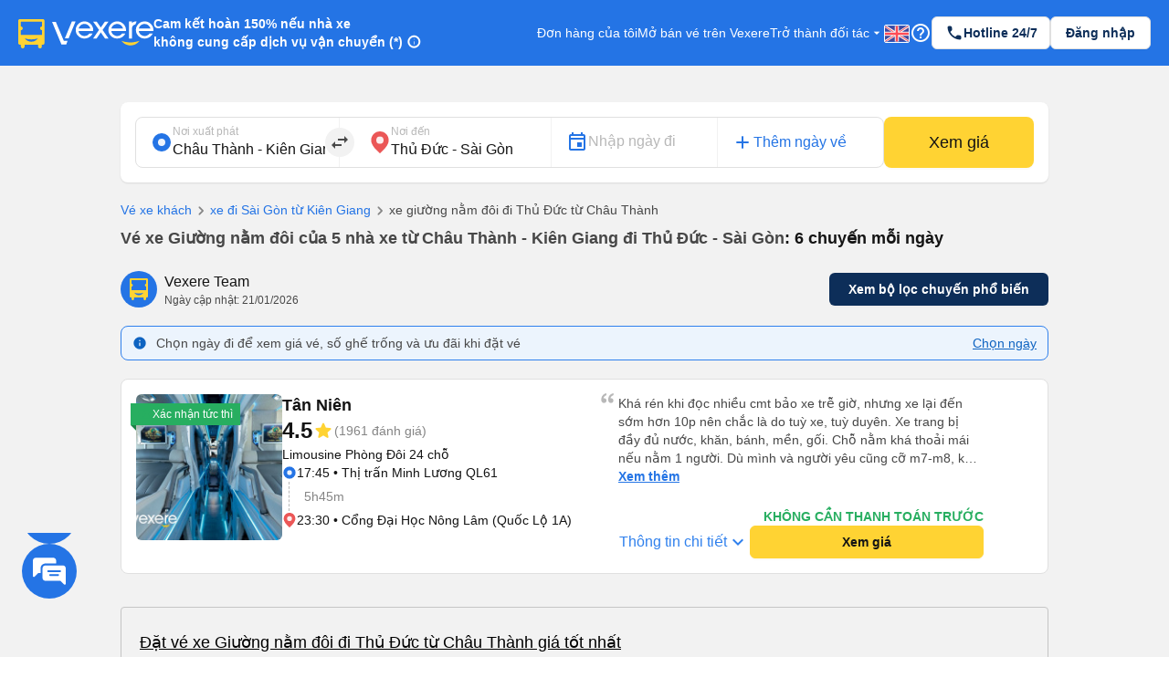

--- FILE ---
content_type: image/svg+xml
request_url: https://229a2c9fe669f7b.cmccloud.com.vn/svgIcon/double-quotes.svg
body_size: 537
content:
<svg width="16" height="16" viewBox="0 0 16 16" fill="none" xmlns="http://www.w3.org/2000/svg">
<path d="M12.164 9.45067C13.6592 9.45067 14.6668 10.5096 14.6668 12.0785C14.6668 13.4904 13.5087 14.6667 11.9402 14.6667C10.2221 14.6667 8.95254 13.2548 8.95254 11.0982C8.95254 6.19636 12.463 4.23564 14.6668 4V6.15661C13.1725 6.43103 11.4925 7.96024 11.4173 9.64752C11.4925 9.60873 11.7906 9.45067 12.164 9.45067ZM4.54588 9.45067C6.03921 9.45067 7.04778 10.5096 7.04778 12.0785C7.04778 13.4904 5.88969 14.6667 4.32111 14.6667C2.60302 14.6667 1.3335 13.2548 1.3335 11.0982C1.3335 6.19636 4.84397 4.23564 7.04778 4V6.15661C5.5535 6.43103 3.8735 7.96024 3.79826 9.64752C3.8735 9.60873 4.17159 9.45067 4.54588 9.45067Z" fill="#B8B8B8"/>
</svg>


--- FILE ---
content_type: application/javascript
request_url: https://229a2c9fe669f7b.cmccloud.com.vn/js/events-tracking/bundle.js
body_size: 68273
content:
!function(t){var e={};function r(n){if(e[n])return e[n].exports;var o=e[n]={i:n,l:!1,exports:{}};return t[n].call(o.exports,o,o.exports,r),o.l=!0,o.exports}r.m=t,r.c=e,r.d=function(t,e,n){r.o(t,e)||Object.defineProperty(t,e,{enumerable:!0,get:n})},r.r=function(t){"undefined"!=typeof Symbol&&Symbol.toStringTag&&Object.defineProperty(t,Symbol.toStringTag,{value:"Module"}),Object.defineProperty(t,"__esModule",{value:!0})},r.t=function(t,e){if(1&e&&(t=r(t)),8&e)return t;if(4&e&&"object"==typeof t&&t&&t.__esModule)return t;var n=Object.create(null);if(r.r(n),Object.defineProperty(n,"default",{enumerable:!0,value:t}),2&e&&"string"!=typeof t)for(var o in t)r.d(n,o,function(e){return t[e]}.bind(null,o));return n},r.n=function(t){var e=t&&t.__esModule?function(){return t.default}:function(){return t};return r.d(e,"a",e),e},r.o=function(t,e){return Object.prototype.hasOwnProperty.call(t,e)},r.p="",r(r.s=361)}([function(t,e,r){var n=r(94);t.exports=function(t,e,r){var o=null==t?void 0:n(t,e);return void 0===o?r:o}},function(t,e,r){"use strict";r.r(e),r.d(e,"getBuildId",(function(){return a})),r.d(e,"getClientId",(function(){return i})),r.d(e,"getCommonData",(function(){return _})),r.d(e,"getReduxState",(function(){return h})),r.d(e,"getUserAgent",(function(){return s})),r.d(e,"getUserId",(function(){return g})),r.d(e,"isDev",(function(){return y.a})),r.d(e,"isMobile",(function(){return f})),r.d(e,"debug",(function(){return O.a})),r.d(e,"memoize",(function(){return p})),r.d(e,"waitFor",(function(){return E})),r.d(e,"getSessionId",(function(){return u})),r.d(e,"generateAndSetSessionId",(function(){return k.a})),r.d(e,"getJourneyId",(function(){return P})),r.d(e,"generateAndSetJourneyId",(function(){return A})),r.d(e,"date",(function(){return n})),r.d(e,"string",(function(){return o})),r.d(e,"getScreenNameV2",(function(){return I.a})),r.d(e,"getDistanceFromLatLonInKm",(function(){return C})),r.d(e,"getCommonDataNoCache",(function(){return v})),r.d(e,"convertObjectToArray",(function(){return M}));var n=r(9),o=r(106),a=function(){try{return"release-v80"}catch(t){return null}},i=(r(31),r(93),r(15),r(54),r(33),function(){try{return window.ga&&"function"==typeof window.ga.getAll?window.ga.getAll()[0].get("clientId"):document.cookie.match(/_ga=(.+?);/)?document.cookie.match(/_ga=(.+?);/)[1].split(".").slice(-2).join("."):null}catch(t){return console.log(t),null}}),c=r(51),u=function(){return window.sessionStorage.getItem(c.b)},s=function(){return window.navigator.userAgent},f=function(){var t,e=!1;return t=navigator.userAgent||navigator.vendor||window.opera,(/(android|bb\d+|meego).+mobile|avantgo|bada\/|blackberry|blazer|compal|elaine|fennec|hiptop|iemobile|ip(hone|od)|iris|kindle|lge |maemo|midp|mmp|mobile.+firefox|netfront|opera m(ob|in)i|palm( os)?|phone|p(ixi|re)\/|plucker|pocket|psp|series(4|6)0|symbian|treo|up\.(browser|link)|vodafone|wap|windows ce|xda|xiino/i.test(t)||/1207|6310|6590|3gso|4thp|50[1-6]i|770s|802s|a wa|abac|ac(er|oo|s\-)|ai(ko|rn)|al(av|ca|co)|amoi|an(ex|ny|yw)|aptu|ar(ch|go)|as(te|us)|attw|au(di|\-m|r |s )|avan|be(ck|ll|nq)|bi(lb|rd)|bl(ac|az)|br(e|v)w|bumb|bw\-(n|u)|c55\/|capi|ccwa|cdm\-|cell|chtm|cldc|cmd\-|co(mp|nd)|craw|da(it|ll|ng)|dbte|dc\-s|devi|dica|dmob|do(c|p)o|ds(12|\-d)|el(49|ai)|em(l2|ul)|er(ic|k0)|esl8|ez([4-7]0|os|wa|ze)|fetc|fly(\-|_)|g1 u|g560|gene|gf\-5|g\-mo|go(\.w|od)|gr(ad|un)|haie|hcit|hd\-(m|p|t)|hei\-|hi(pt|ta)|hp( i|ip)|hs\-c|ht(c(\-| |_|a|g|p|s|t)|tp)|hu(aw|tc)|i\-(20|go|ma)|i230|iac( |\-|\/)|ibro|idea|ig01|ikom|im1k|inno|ipaq|iris|ja(t|v)a|jbro|jemu|jigs|kddi|keji|kgt( |\/)|klon|kpt |kwc\-|kyo(c|k)|le(no|xi)|lg( g|\/(k|l|u)|50|54|\-[a-w])|libw|lynx|m1\-w|m3ga|m50\/|ma(te|ui|xo)|mc(01|21|ca)|m\-cr|me(rc|ri)|mi(o8|oa|ts)|mmef|mo(01|02|bi|de|do|t(\-| |o|v)|zz)|mt(50|p1|v )|mwbp|mywa|n10[0-2]|n20[2-3]|n30(0|2)|n50(0|2|5)|n7(0(0|1)|10)|ne((c|m)\-|on|tf|wf|wg|wt)|nok(6|i)|nzph|o2im|op(ti|wv)|oran|owg1|p800|pan(a|d|t)|pdxg|pg(13|\-([1-8]|c))|phil|pire|pl(ay|uc)|pn\-2|po(ck|rt|se)|prox|psio|pt\-g|qa\-a|qc(07|12|21|32|60|\-[2-7]|i\-)|qtek|r380|r600|raks|rim9|ro(ve|zo)|s55\/|sa(ge|ma|mm|ms|ny|va)|sc(01|h\-|oo|p\-)|sdk\/|se(c(\-|0|1)|47|mc|nd|ri)|sgh\-|shar|sie(\-|m)|sk\-0|sl(45|id)|sm(al|ar|b3|it|t5)|so(ft|ny)|sp(01|h\-|v\-|v )|sy(01|mb)|t2(18|50)|t6(00|10|18)|ta(gt|lk)|tcl\-|tdg\-|tel(i|m)|tim\-|t\-mo|to(pl|sh)|ts(70|m\-|m3|m5)|tx\-9|up(\.b|g1|si)|utst|v400|v750|veri|vi(rg|te)|vk(40|5[0-3]|\-v)|vm40|voda|vulc|vx(52|53|60|61|70|80|81|83|85|98)|w3c(\-| )|webc|whit|wi(g |nc|nw)|wmlb|wonu|x700|yas\-|your|zeto|zte\-/i.test(t.substr(0,4)))&&(e=!0),e},l={};var p=function(t,e){return function(){var r=JSON.stringify(arguments);return e&&delete l[r],l[r]=l[r]||t.apply(this,arguments),l[r]}},d=r(111),v=function(){var t=u(),e=i(),r=Object(d.a)(),n=s(),o=a(),c=f()?"web_mobile":"web_desktop";return{session_id:t,device_id:e,unique_id:e,local_ip:null,public_ip:null,user_agent:n,app_version:o,bundle_id:null,device_type:c,referrer:document.referrer,vxr_device_id:r,platform:c,user_pseudo_id:e}},_=p(v),h=function(){try{return window.__NEXT_REDUX_STORE__.getState()}catch(t){return{}}},m=r(0),b=r.n(m),g=function(){var t=h().userProfileReducer;return b()(t,"profile.id",null)},y=r(107),O=r(82),E=(r(56),r(175),function(t,e,r){return new Promise((function(n,o){if(t())return n();var a=r||10,i=setInterval((function(){if(a<=0)return clearInterval(i),e?n():o(new Error("timed out"));t()?(clearInterval(i),n()):a--}),1e3)}))}),k=r(108),P=function(){return window.sessionStorage.getItem(c.a)},S=r(153),R=r.n(S),w=r(154),T=r.n(w),j=r(213),x=r.n(j),A=function(t,e,r){var n=u(),o=P(),a=function(t,e,r){var n=["date","from","to","startDate","returnDate","is_round_trip"];r&&n.push("online_reserved");var o=R()(T()(t,n)),a=R()(T()(e,n));return x()(o,a)}(t,e,r);return!o||o&&o!==n&&a?(window.sessionStorage.setItem(c.a,n),n):o};var I=r(110),D=function(t){return t*(Math.PI/180)},C=function(t,e){var r=t.lat,n=t.lng,o=e.lat,a=e.lng,i=D(o-r),c=D(a-n),u=Math.sin(i/2)*Math.sin(i/2)+Math.cos(D(r))*Math.cos(D(o))*Math.sin(c/2)*Math.sin(c/2);return 6371*(2*Math.atan2(Math.sqrt(u),Math.sqrt(1-u)))},L=(r(16),r(202),r(19)),N=r.n(L),M=function(t){return Object.entries(t).map((function(t){var e=N()(t,2);return{key:e[0],value:e[1]}}))}},function(t,e,r){"use strict";r.r(e),r.d(e,"CUSTOMER_INFO",(function(){return n})),r.d(e,"HOME_PAGE",(function(){return o})),r.d(e,"ROUTE_PAGE",(function(){return a})),r.d(e,"ROUTE_INDEX_PAGE",(function(){return i})),r.d(e,"BUS_PAGE",(function(){return c})),r.d(e,"PAYMENT_METHOD_PAGE",(function(){return u})),r.d(e,"PAYMENT_RESULT_PAGE",(function(){return s})),r.d(e,"PRODUCT_DETAIL",(function(){return f})),r.d(e,"PICKUP_POINT_SELECTION",(function(){return l})),r.d(e,"DROPOFF_POINT_SELECTION",(function(){return p})),r.d(e,"GPS_PAGE",(function(){return d})),r.d(e,"PROMOTION_PAGE",(function(){return v})),r.d(e,"VEXETET",(function(){return _})),r.d(e,"FLASHSALE",(function(){return h})),r.d(e,"BUS_STATION_PAGE",(function(){return m})),r.d(e,"TRAIN_PAGE",(function(){return b})),r.d(e,"TRAIN_ROUTE_PAGE",(function(){return g})),r.d(e,"TRAIN_PAYMENT_METHOD_PAGE",(function(){return y})),r.d(e,"TRAIN_PAYMENT_RESULT_PAGE",(function(){return O})),r.d(e,"MY_TICKET_PAGE",(function(){return E})),r.d(e,"BUS_TRANSACTION_DETAIL_PAGE",(function(){return k})),r.d(e,"BUS_TICKET_DETAILS",(function(){return P})),r.d(e,"INFORMATION_CONFIRM",(function(){return S})),r.d(e,"FAVORITES_PAGE",(function(){return R})),r.d(e,"PENDING_TICKET",(function(){return w}));var n="customer_info",o="home",a="route",i="route_index",c="bus_page",u="payment_method",s="payment_result",f="product_detail",l="pickup_point_selection",p="dropoff_point_selection",d="gps",v="promotion",_="vexetet",h="flashsale",m="bus_station",b="home",g="route",y="payment_method",O="payment_result",E="my_ticket",k="transaction_detail",P="ticket_details",S="information_confirm",R="favorites",w="pending_ticket"},function(t,e,r){t.exports=r(7)},function(t,e,r){"use strict";r.r(e),r.d(e,"COMPLETED_SEAT_SELECTION",(function(){return n})),r.d(e,"COMPLETED_PICKUP_AND_DROPOFF_SELECTION",(function(){return o})),r.d(e,"ENTERED_PERSONAL_INFORMATION",(function(){return a})),r.d(e,"BEGIN_CHECKOUT",(function(){return i})),r.d(e,"INFORMATION_COMFIRM",(function(){return c})),r.d(e,"VIEW_LOAD",(function(){return u})),r.d(e,"FIRST_VISIT",(function(){return s})),r.d(e,"TRIP_SELECT",(function(){return f})),r.d(e,"OFFLINE_TRIP_SELECT",(function(){return l})),r.d(e,"SEAT_SELECT",(function(){return p})),r.d(e,"PICKUP_SELECT",(function(){return d})),r.d(e,"DROPOFF_SELECT",(function(){return v})),r.d(e,"INFORMATION_FILL",(function(){return _})),r.d(e,"CHECKOUT",(function(){return h})),r.d(e,"FILTER_PAGE_CLICK",(function(){return m})),r.d(e,"FILTER_COMP_CLICK",(function(){return b})),r.d(e,"FILTER_TIME_CLICK",(function(){return g})),r.d(e,"FILTER_CLEAR",(function(){return y})),r.d(e,"FILTER_SELECT",(function(){return O})),r.d(e,"FILTER_RECOMMENDATION",(function(){return E})),r.d(e,"DYNAMIC_FILTER",(function(){return k})),r.d(e,"POPULAR_ROUTE_SELECT",(function(){return P})),r.d(e,"ROUNDTRIP_ADD",(function(){return S})),r.d(e,"MAP_VIEW",(function(){return R})),r.d(e,"LIST_VIEW",(function(){return w})),r.d(e,"SORT",(function(){return T})),r.d(e,"RECENT_SEARCH",(function(){return j})),r.d(e,"CANCEL",(function(){return x})),r.d(e,"DOWNLOAD",(function(){return A})),r.d(e,"RETURN_TICKET",(function(){return I})),r.d(e,"SERVER_CANCEL",(function(){return D})),r.d(e,"RE_PAY",(function(){return C})),r.d(e,"BOOKING_PURPOSE",(function(){return L})),r.d(e,"DETAIL_INFO",(function(){return N})),r.d(e,"PAYMENT_METHOD_BACK",(function(){return M})),r.d(e,"CALL_PAYMENT_RESULT",(function(){return U})),r.d(e,"MAP_VIEW_PAYMENT_RESULT",(function(){return V})),r.d(e,"SEARCH_HOME",(function(){return F})),r.d(e,"COP_SELECT",(function(){return G})),r.d(e,"PAYMENT_METHOD_SELECT",(function(){return B})),r.d(e,"BACK",(function(){return Y})),r.d(e,"COUPON_COPY",(function(){return H})),r.d(e,"COUPON_APPLY",(function(){return z})),r.d(e,"COUPON_REMOVE",(function(){return q})),r.d(e,"IMPRESSION_LOAD",(function(){return K})),r.d(e,"SEARCH",(function(){return W})),r.d(e,"QUICK_SEARCH_SELECT",(function(){return $})),r.d(e,"PHONE_VIEW",(function(){return J})),r.d(e,"OFFICE_SEARCH_SELECT",(function(){return Q})),r.d(e,"BOTTOM_SEARCH_SELECT",(function(){return X})),r.d(e,"SEARCH_EXPAND",(function(){return Z})),r.d(e,"DATE_SEARCH_EXPAND",(function(){return tt})),r.d(e,"COUPON_VIEW",(function(){return et})),r.d(e,"COUPON_SELECT",(function(){return rt})),r.d(e,"PRICE_SCHEDULE_VIEW",(function(){return nt})),r.d(e,"TRIP_VIEW",(function(){return ot})),r.d(e,"PICKUP_DROPOFF_VIEW",(function(){return at})),r.d(e,"PICKUP_DROPOFF_SELECT",(function(){return it})),r.d(e,"ALL_TRIPS_VIEW",(function(){return ct})),r.d(e,"PHONE_COPY",(function(){return ut})),r.d(e,"TRIP_INFO_VIEW",(function(){return st})),r.d(e,"COUPON_COLLECT",(function(){return ft})),r.d(e,"CALL",(function(){return lt})),r.d(e,"TRACKING_GPS_CLICK_VIEW",(function(){return pt})),r.d(e,"TRACKING_GPS_SCREEN_VIEW",(function(){return dt})),r.d(e,"TRACKING_GPS_SCREEN_RENDER_COMPLETE",(function(){return vt})),r.d(e,"TRACKING_GPS_MAP_READY",(function(){return _t})),r.d(e,"TRACKING_GPS_MAP_LOADED",(function(){return ht})),r.d(e,"TRACKING_GPS_LAYOUT_MAP",(function(){return mt})),r.d(e,"TRACKING_GPS_LAYOUT_MAP_ERROR",(function(){return bt})),r.d(e,"TRACKING_GPS_MARKERS_RENDER",(function(){return gt})),r.d(e,"TRACKING_GPS_REGION_CHANGED",(function(){return yt})),r.d(e,"FAVORITE_EVENTS",(function(){return Ot}));var n="completed_seat_selection",o="completed_pickup_and_dropoff_selection",a="entered_personal_information",i="begin_checkout",c="information_confirm",u="view_load",s="first_visit",f="trip_select",l="offline_trip_select",p="seat_select",d="pickup_select",v="dropoff_select",_="information_fill",h="checkout",m="filter_page_click",b="filter_comp_click",g="filter_time_click",y="filter_clear",O="filter_select",E="filter_recommendation",k="dynamic_filter",P="popular_route_select",S="roundtrip_add",R="map_view",w="list_view",T="sort",j="recent_search",x="cancel",A="download",I="return_ticket",D="server_cancel",C="re-pay",L="booking_purpose",N="detail-info",M="payment-method-back",U="call-payment-result",V="map-view-payment-result",F="search-widget-home",G="cop_select",B="payment_method_select",Y="back",H="coupon_copy",z="coupon_apply",q="coupon_remove",K="impression_load",W="search",$="quick_search_select",J="phone_view",Q="office_search_select",X="bottom_search_select",Z="route_search_expand",tt="date_search_expand",et="coupon_view",rt="coupon_select",nt="price_schedule_view",ot="trip_view",at="pickup_dropoff_view",it="pickup_dropoff_select",ct="all_trips_view",ut="phone_copy",st="trip_info_view",ft="coupon_collect",lt="call",pt="click_view_gps",dt="screen_view",vt="screen_render_complete",_t="map_ready",ht="map_loaded",mt="layout_map",bt="layout_map_error",gt="markers_render",yt="region_changed",Ot={SAVE:"favorite_trip_save",VIEW_LOAD:u,OTHER_TIMES:"other_times_select",SIMILAR_TRIPS:"similar_trips_select"}},function(t,e){function r(t,e,r,n,o,a,i){try{var c=t[a](i),u=c.value}catch(t){return void r(t)}c.done?e(u):Promise.resolve(u).then(n,o)}t.exports=function(t){return function(){var e=this,n=arguments;return new Promise((function(o,a){var i=t.apply(e,n);function c(t){r(i,o,a,c,u,"next",t)}function u(t){r(i,o,a,c,u,"throw",t)}c(void 0)}))}}},function(t,e,r){"use strict";var n;r.r(e),n=r(360),e.default=n},function(t,e,r){var n=function(t){"use strict";var e=Object.prototype,r=e.hasOwnProperty,n="function"==typeof Symbol?Symbol:{},o=n.iterator||"@@iterator",a=n.asyncIterator||"@@asyncIterator",i=n.toStringTag||"@@toStringTag";function c(t,e,r,n){var o=e&&e.prototype instanceof f?e:f,a=Object.create(o.prototype),i=new E(n||[]);return a._invoke=function(t,e,r){var n="suspendedStart";return function(o,a){if("executing"===n)throw new Error("Generator is already running");if("completed"===n){if("throw"===o)throw a;return P()}for(r.method=o,r.arg=a;;){var i=r.delegate;if(i){var c=g(i,r);if(c){if(c===s)continue;return c}}if("next"===r.method)r.sent=r._sent=r.arg;else if("throw"===r.method){if("suspendedStart"===n)throw n="completed",r.arg;r.dispatchException(r.arg)}else"return"===r.method&&r.abrupt("return",r.arg);n="executing";var f=u(t,e,r);if("normal"===f.type){if(n=r.done?"completed":"suspendedYield",f.arg===s)continue;return{value:f.arg,done:r.done}}"throw"===f.type&&(n="completed",r.method="throw",r.arg=f.arg)}}}(t,r,i),a}function u(t,e,r){try{return{type:"normal",arg:t.call(e,r)}}catch(t){return{type:"throw",arg:t}}}t.wrap=c;var s={};function f(){}function l(){}function p(){}var d={};d[o]=function(){return this};var v=Object.getPrototypeOf,_=v&&v(v(k([])));_&&_!==e&&r.call(_,o)&&(d=_);var h=p.prototype=f.prototype=Object.create(d);function m(t){["next","throw","return"].forEach((function(e){t[e]=function(t){return this._invoke(e,t)}}))}function b(t,e){var n;this._invoke=function(o,a){function i(){return new e((function(n,i){!function n(o,a,i,c){var s=u(t[o],t,a);if("throw"!==s.type){var f=s.arg,l=f.value;return l&&"object"==typeof l&&r.call(l,"__await")?e.resolve(l.__await).then((function(t){n("next",t,i,c)}),(function(t){n("throw",t,i,c)})):e.resolve(l).then((function(t){f.value=t,i(f)}),(function(t){return n("throw",t,i,c)}))}c(s.arg)}(o,a,n,i)}))}return n=n?n.then(i,i):i()}}function g(t,e){var r=t.iterator[e.method];if(void 0===r){if(e.delegate=null,"throw"===e.method){if(t.iterator.return&&(e.method="return",e.arg=void 0,g(t,e),"throw"===e.method))return s;e.method="throw",e.arg=new TypeError("The iterator does not provide a 'throw' method")}return s}var n=u(r,t.iterator,e.arg);if("throw"===n.type)return e.method="throw",e.arg=n.arg,e.delegate=null,s;var o=n.arg;return o?o.done?(e[t.resultName]=o.value,e.next=t.nextLoc,"return"!==e.method&&(e.method="next",e.arg=void 0),e.delegate=null,s):o:(e.method="throw",e.arg=new TypeError("iterator result is not an object"),e.delegate=null,s)}function y(t){var e={tryLoc:t[0]};1 in t&&(e.catchLoc=t[1]),2 in t&&(e.finallyLoc=t[2],e.afterLoc=t[3]),this.tryEntries.push(e)}function O(t){var e=t.completion||{};e.type="normal",delete e.arg,t.completion=e}function E(t){this.tryEntries=[{tryLoc:"root"}],t.forEach(y,this),this.reset(!0)}function k(t){if(t){var e=t[o];if(e)return e.call(t);if("function"==typeof t.next)return t;if(!isNaN(t.length)){var n=-1,a=function e(){for(;++n<t.length;)if(r.call(t,n))return e.value=t[n],e.done=!1,e;return e.value=void 0,e.done=!0,e};return a.next=a}}return{next:P}}function P(){return{value:void 0,done:!0}}return l.prototype=h.constructor=p,p.constructor=l,p[i]=l.displayName="GeneratorFunction",t.isGeneratorFunction=function(t){var e="function"==typeof t&&t.constructor;return!!e&&(e===l||"GeneratorFunction"===(e.displayName||e.name))},t.mark=function(t){return Object.setPrototypeOf?Object.setPrototypeOf(t,p):(t.__proto__=p,i in t||(t[i]="GeneratorFunction")),t.prototype=Object.create(h),t},t.awrap=function(t){return{__await:t}},m(b.prototype),b.prototype[a]=function(){return this},t.AsyncIterator=b,t.async=function(e,r,n,o,a){void 0===a&&(a=Promise);var i=new b(c(e,r,n,o),a);return t.isGeneratorFunction(r)?i:i.next().then((function(t){return t.done?t.value:i.next()}))},m(h),h[i]="Generator",h[o]=function(){return this},h.toString=function(){return"[object Generator]"},t.keys=function(t){var e=[];for(var r in t)e.push(r);return e.reverse(),function r(){for(;e.length;){var n=e.pop();if(n in t)return r.value=n,r.done=!1,r}return r.done=!0,r}},t.values=k,E.prototype={constructor:E,reset:function(t){if(this.prev=0,this.next=0,this.sent=this._sent=void 0,this.done=!1,this.delegate=null,this.method="next",this.arg=void 0,this.tryEntries.forEach(O),!t)for(var e in this)"t"===e.charAt(0)&&r.call(this,e)&&!isNaN(+e.slice(1))&&(this[e]=void 0)},stop:function(){this.done=!0;var t=this.tryEntries[0].completion;if("throw"===t.type)throw t.arg;return this.rval},dispatchException:function(t){if(this.done)throw t;var e=this;function n(r,n){return i.type="throw",i.arg=t,e.next=r,n&&(e.method="next",e.arg=void 0),!!n}for(var o=this.tryEntries.length-1;o>=0;--o){var a=this.tryEntries[o],i=a.completion;if("root"===a.tryLoc)return n("end");if(a.tryLoc<=this.prev){var c=r.call(a,"catchLoc"),u=r.call(a,"finallyLoc");if(c&&u){if(this.prev<a.catchLoc)return n(a.catchLoc,!0);if(this.prev<a.finallyLoc)return n(a.finallyLoc)}else if(c){if(this.prev<a.catchLoc)return n(a.catchLoc,!0)}else{if(!u)throw new Error("try statement without catch or finally");if(this.prev<a.finallyLoc)return n(a.finallyLoc)}}}},abrupt:function(t,e){for(var n=this.tryEntries.length-1;n>=0;--n){var o=this.tryEntries[n];if(o.tryLoc<=this.prev&&r.call(o,"finallyLoc")&&this.prev<o.finallyLoc){var a=o;break}}a&&("break"===t||"continue"===t)&&a.tryLoc<=e&&e<=a.finallyLoc&&(a=null);var i=a?a.completion:{};return i.type=t,i.arg=e,a?(this.method="next",this.next=a.finallyLoc,s):this.complete(i)},complete:function(t,e){if("throw"===t.type)throw t.arg;return"break"===t.type||"continue"===t.type?this.next=t.arg:"return"===t.type?(this.rval=this.arg=t.arg,this.method="return",this.next="end"):"normal"===t.type&&e&&(this.next=e),s},finish:function(t){for(var e=this.tryEntries.length-1;e>=0;--e){var r=this.tryEntries[e];if(r.finallyLoc===t)return this.complete(r.completion,r.afterLoc),O(r),s}},catch:function(t){for(var e=this.tryEntries.length-1;e>=0;--e){var r=this.tryEntries[e];if(r.tryLoc===t){var n=r.completion;if("throw"===n.type){var o=n.arg;O(r)}return o}}throw new Error("illegal catch attempt")},delegateYield:function(t,e,r){return this.delegate={iterator:k(t),resultName:e,nextLoc:r},"next"===this.method&&(this.arg=void 0),s}},t}(t.exports);try{regeneratorRuntime=n}catch(t){Function("r","regeneratorRuntime = r")(n)}},function(t,e){t.exports=function(t,e,r){return e in t?Object.defineProperty(t,e,{value:r,enumerable:!0,configurable:!0,writable:!0}):t[e]=r,t}},function(t,e,r){"use strict";r.r(e),r.d(e,"getDateDDMMYYYY",(function(){return a})),r.d(e,"getDateFormatISOTimezone",(function(){return i})),r.d(e,"getDateFormat1",(function(){return c})),r.d(e,"getDateFormat2",(function(){return u})),r.d(e,"getDateFormat3",(function(){return s})),r.d(e,"getTimeFormat",(function(){return f})),r.d(e,"convertDateFormat",(function(){return l}));r(22),r(31),r(15),r(54),r(33);var n=r(19),o=r.n(n),a=function(t){var e=t.match(/(.*)-(.*)-(.*)T(.*)/),r=o()(e,4),n=r[1],a=r[2];return[r[3],a,n].join("-")},i=function(t){if(t){var e=function(t){return t<10?"0".concat(t):t};return"".concat(t.getFullYear(),"-").concat(e(t.getMonth()+1),"-").concat(e(t.getDate()),"T").concat(e(t.getHours()),":").concat(e(t.getMinutes()),":").concat(e(t.getSeconds()),"+07:00")}},c=function(t){if(t){var e=t.match(/(\d\d):(\d\d) (\d\d)-(\d\d)-(\d\d\d\d)/),r=o()(e,6),n=r[1],a=r[2],i=r[3],c=r[4],u=r[5];return new Date(u,c-1,i,n,a)}},u=function(t){if(t){var e=t.match(/(\d\d):(\d\d) (\d\d)\/(\d\d)\/(\d\d\d\d)/),r=o()(e,6),n=r[1],a=r[2],i=r[3],c=r[4],u=r[5];return new Date(u,c-1,i,n,a)}},s=function(t){if(t){var e=t.match(/(\d{1,2}):(\d{2})(AM|PM) (\d{2})\/(\d{2})\/(\d{4})/),r=o()(e,7),n=r[1],a=r[2],i=r[3],c=r[4],u=r[5],s=r[6],f=parseInt(n,10);return"PM"===i&&12!==f?f+=12:"AM"===i&&12===f&&(f=0),new Date(s,u-1,c,f,a)}},f=function(t){return t.match(/(\d\d\d\d-\d\d-\d\d)T(\d\d:\d\d)/)[2]},l=function(t){var e=t.split("-");return 3===e.length&&4===e[2].length?"".concat(e[2],"-").concat(e[1],"-").concat(e[0]):t}},function(t,e,r){"use strict";var n=r(11),o=r(71).filter,a=r(92),i=r(53),c=a("filter"),u=i("filter");n({target:"Array",proto:!0,forced:!c||!u},{filter:function(t){return o(this,t,arguments.length>1?arguments[1]:void 0)}})},function(t,e,r){var n=r(14),o=r(61).f,a=r(40),i=r(41),c=r(113),u=r(222),s=r(119);t.exports=function(t,e){var r,f,l,p,d,v=t.target,_=t.global,h=t.stat;if(r=_?n:h?n[v]||c(v,{}):(n[v]||{}).prototype)for(f in e){if(p=e[f],l=t.noTargetGet?(d=o(r,f))&&d.value:r[f],!s(_?f:v+(h?".":"#")+f,t.forced)&&void 0!==l){if(typeof p==typeof l)continue;u(p,l)}(t.sham||l&&l.sham)&&a(p,"sham",!0),i(r,f,p,t)}}},function(t,e,r){var n=r(14),o=r(115),a=r(27),i=r(87),c=r(120),u=r(165),s=o("wks"),f=n.Symbol,l=u?f:f&&f.withoutSetter||i;t.exports=function(t){return a(s,t)||(c&&a(f,t)?s[t]=f[t]:s[t]=l("Symbol."+t)),s[t]}},function(t,e){t.exports=function(t){try{return!!t()}catch(t){return!0}}},function(t,e,r){(function(e){var r=function(t){return t&&t.Math==Math&&t};t.exports=r("object"==typeof globalThis&&globalThis)||r("object"==typeof window&&window)||r("object"==typeof self&&self)||r("object"==typeof e&&e)||Function("return this")()}).call(this,r(156))},function(t,e,r){"use strict";var n=r(11),o=r(88);n({target:"RegExp",proto:!0,forced:/./.exec!==o},{exec:o})},function(t,e,r){"use strict";var n=r(11),o=r(71).map,a=r(92),i=r(53),c=a("map"),u=i("map");n({target:"Array",proto:!0,forced:!c||!u},{map:function(t){return o(this,t,arguments.length>1?arguments[1]:void 0)}})},function(t,e,r){"use strict";var n=r(11),o=r(205);n({target:"Array",proto:!0,forced:[].forEach!=o},{forEach:o})},function(t,e,r){var n=r(14),o=r(200),a=r(205),i=r(40);for(var c in o){var u=n[c],s=u&&u.prototype;if(s&&s.forEach!==a)try{i(s,"forEach",a)}catch(t){s.forEach=a}}},function(t,e,r){var n=r(228),o=r(229),a=r(170),i=r(230);t.exports=function(t,e){return n(t)||o(t,e)||a(t,e)||i()}},function(t,e,r){var n=r(23);t.exports=function(t){if(!n(t))throw TypeError(String(t)+" is not an object");return t}},function(t,e,r){"use strict";var n=r(11),o=r(162).includes,a=r(121);n({target:"Array",proto:!0,forced:!r(53)("indexOf",{ACCESSORS:!0,1:0})},{includes:function(t){return o(this,t,arguments.length>1?arguments[1]:void 0)}}),a("includes")},function(t,e,r){"use strict";var n=r(11),o=r(13),a=r(73),i=r(23),c=r(46),u=r(42),s=r(91),f=r(164),l=r(92),p=r(12),d=r(124),v=p("isConcatSpreadable"),_=d>=51||!o((function(){var t=[];return t[v]=!1,t.concat()[0]!==t})),h=l("concat"),m=function(t){if(!i(t))return!1;var e=t[v];return void 0!==e?!!e:a(t)};n({target:"Array",proto:!0,forced:!_||!h},{concat:function(t){var e,r,n,o,a,i=c(this),l=f(i,0),p=0;for(e=-1,n=arguments.length;e<n;e++)if(m(a=-1===e?i:arguments[e])){if(p+(o=u(a.length))>9007199254740991)throw TypeError("Maximum allowed index exceeded");for(r=0;r<o;r++,p++)r in a&&s(l,p,a[r])}else{if(p>=9007199254740991)throw TypeError("Maximum allowed index exceeded");s(l,p++,a)}return l.length=p,l}})},function(t,e){t.exports=function(t){return"object"==typeof t?null!==t:"function"==typeof t}},function(t,e,r){var n=r(11),o=r(46),a=r(75);n({target:"Object",stat:!0,forced:r(13)((function(){a(1)}))},{keys:function(t){return a(o(t))}})},function(t,e,r){var n=r(187),o=r(79),a=r(101),i=r(39),c=r(144),u=r(102),s=r(103),f=r(140),l=Object.prototype.hasOwnProperty;t.exports=function(t){if(null==t)return!0;if(c(t)&&(i(t)||"string"==typeof t||"function"==typeof t.splice||u(t)||f(t)||a(t)))return!t.length;var e=o(t);if("[object Map]"==e||"[object Set]"==e)return!t.size;if(s(t))return!n(t).length;for(var r in t)if(l.call(t,r))return!1;return!0}},function(t,e,r){var n=r(13);t.exports=!n((function(){return 7!=Object.defineProperty({},1,{get:function(){return 7}})[1]}))},function(t,e){var r={}.hasOwnProperty;t.exports=function(t,e){return r.call(t,e)}},function(t,e,r){"use strict";var n=r(11),o=r(14),a=r(52),i=r(63),c=r(26),u=r(120),s=r(165),f=r(13),l=r(27),p=r(73),d=r(23),v=r(20),_=r(46),h=r(37),m=r(85),b=r(62),g=r(74),y=r(75),O=r(116),E=r(333),k=r(118),P=r(61),S=r(32),R=r(84),w=r(40),T=r(41),j=r(115),x=r(86),A=r(70),I=r(87),D=r(12),C=r(204),L=r(334),N=r(57),M=r(49),U=r(71).forEach,V=x("hidden"),F=D("toPrimitive"),G=M.set,B=M.getterFor("Symbol"),Y=Object.prototype,H=o.Symbol,z=a("JSON","stringify"),q=P.f,K=S.f,W=E.f,$=R.f,J=j("symbols"),Q=j("op-symbols"),X=j("string-to-symbol-registry"),Z=j("symbol-to-string-registry"),tt=j("wks"),et=o.QObject,rt=!et||!et.prototype||!et.prototype.findChild,nt=c&&f((function(){return 7!=g(K({},"a",{get:function(){return K(this,"a",{value:7}).a}})).a}))?function(t,e,r){var n=q(Y,e);n&&delete Y[e],K(t,e,r),n&&t!==Y&&K(Y,e,n)}:K,ot=function(t,e){var r=J[t]=g(H.prototype);return G(r,{type:"Symbol",tag:t,description:e}),c||(r.description=e),r},at=s?function(t){return"symbol"==typeof t}:function(t){return Object(t)instanceof H},it=function(t,e,r){t===Y&&it(Q,e,r),v(t);var n=m(e,!0);return v(r),l(J,n)?(r.enumerable?(l(t,V)&&t[V][n]&&(t[V][n]=!1),r=g(r,{enumerable:b(0,!1)})):(l(t,V)||K(t,V,b(1,{})),t[V][n]=!0),nt(t,n,r)):K(t,n,r)},ct=function(t,e){v(t);var r=h(e),n=y(r).concat(lt(r));return U(n,(function(e){c&&!ut.call(r,e)||it(t,e,r[e])})),t},ut=function(t){var e=m(t,!0),r=$.call(this,e);return!(this===Y&&l(J,e)&&!l(Q,e))&&(!(r||!l(this,e)||!l(J,e)||l(this,V)&&this[V][e])||r)},st=function(t,e){var r=h(t),n=m(e,!0);if(r!==Y||!l(J,n)||l(Q,n)){var o=q(r,n);return!o||!l(J,n)||l(r,V)&&r[V][n]||(o.enumerable=!0),o}},ft=function(t){var e=W(h(t)),r=[];return U(e,(function(t){l(J,t)||l(A,t)||r.push(t)})),r},lt=function(t){var e=t===Y,r=W(e?Q:h(t)),n=[];return U(r,(function(t){!l(J,t)||e&&!l(Y,t)||n.push(J[t])})),n};(u||(T((H=function(){if(this instanceof H)throw TypeError("Symbol is not a constructor");var t=arguments.length&&void 0!==arguments[0]?String(arguments[0]):void 0,e=I(t),r=function(t){this===Y&&r.call(Q,t),l(this,V)&&l(this[V],e)&&(this[V][e]=!1),nt(this,e,b(1,t))};return c&&rt&&nt(Y,e,{configurable:!0,set:r}),ot(e,t)}).prototype,"toString",(function(){return B(this).tag})),T(H,"withoutSetter",(function(t){return ot(I(t),t)})),R.f=ut,S.f=it,P.f=st,O.f=E.f=ft,k.f=lt,C.f=function(t){return ot(D(t),t)},c&&(K(H.prototype,"description",{configurable:!0,get:function(){return B(this).description}}),i||T(Y,"propertyIsEnumerable",ut,{unsafe:!0}))),n({global:!0,wrap:!0,forced:!u,sham:!u},{Symbol:H}),U(y(tt),(function(t){L(t)})),n({target:"Symbol",stat:!0,forced:!u},{for:function(t){var e=String(t);if(l(X,e))return X[e];var r=H(e);return X[e]=r,Z[r]=e,r},keyFor:function(t){if(!at(t))throw TypeError(t+" is not a symbol");if(l(Z,t))return Z[t]},useSetter:function(){rt=!0},useSimple:function(){rt=!1}}),n({target:"Object",stat:!0,forced:!u,sham:!c},{create:function(t,e){return void 0===e?g(t):ct(g(t),e)},defineProperty:it,defineProperties:ct,getOwnPropertyDescriptor:st}),n({target:"Object",stat:!0,forced:!u},{getOwnPropertyNames:ft,getOwnPropertySymbols:lt}),n({target:"Object",stat:!0,forced:f((function(){k.f(1)}))},{getOwnPropertySymbols:function(t){return k.f(_(t))}}),z)&&n({target:"JSON",stat:!0,forced:!u||f((function(){var t=H();return"[null]"!=z([t])||"{}"!=z({a:t})||"{}"!=z(Object(t))}))},{stringify:function(t,e,r){for(var n,o=[t],a=1;arguments.length>a;)o.push(arguments[a++]);if(n=e,(d(e)||void 0!==t)&&!at(t))return p(e)||(e=function(t,e){if("function"==typeof n&&(e=n.call(this,t,e)),!at(e))return e}),o[1]=e,z.apply(null,o)}});H.prototype[F]||w(H.prototype,F,H.prototype.valueOf),N(H,"Symbol"),A[V]=!0},function(t,e,r){var n=r(11),o=r(13),a=r(37),i=r(61).f,c=r(26),u=o((function(){i(1)}));n({target:"Object",stat:!0,forced:!c||u,sham:!c},{getOwnPropertyDescriptor:function(t,e){return i(a(t),e)}})},function(t,e,r){var n=r(11),o=r(26),a=r(159),i=r(37),c=r(61),u=r(91);n({target:"Object",stat:!0,sham:!o},{getOwnPropertyDescriptors:function(t){for(var e,r,n=i(t),o=c.f,s=a(n),f={},l=0;s.length>l;)void 0!==(r=o(n,e=s[l++]))&&u(f,e,r);return f}})},function(t,e,r){"use strict";var n=r(11),o=r(69),a=r(37),i=r(125),c=[].join,u=o!=Object,s=i("join",",");n({target:"Array",proto:!0,forced:u||!s},{join:function(t){return c.call(a(this),void 0===t?",":t)}})},function(t,e,r){var n=r(26),o=r(157),a=r(20),i=r(85),c=Object.defineProperty;e.f=n?c:function(t,e,r){if(a(t),e=i(e,!0),a(r),o)try{return c(t,e,r)}catch(t){}if("get"in r||"set"in r)throw TypeError("Accessors not supported");return"value"in r&&(t[e]=r.value),t}},function(t,e,r){"use strict";var n=r(89),o=r(168),a=r(20),i=r(45),c=r(169),u=r(122),s=r(42),f=r(90),l=r(88),p=r(13),d=[].push,v=Math.min,_=!p((function(){return!RegExp(4294967295,"y")}));n("split",2,(function(t,e,r){var n;return n="c"=="abbc".split(/(b)*/)[1]||4!="test".split(/(?:)/,-1).length||2!="ab".split(/(?:ab)*/).length||4!=".".split(/(.?)(.?)/).length||".".split(/()()/).length>1||"".split(/.?/).length?function(t,r){var n=String(i(this)),a=void 0===r?4294967295:r>>>0;if(0===a)return[];if(void 0===t)return[n];if(!o(t))return e.call(n,t,a);for(var c,u,s,f=[],p=(t.ignoreCase?"i":"")+(t.multiline?"m":"")+(t.unicode?"u":"")+(t.sticky?"y":""),v=0,_=new RegExp(t.source,p+"g");(c=l.call(_,n))&&!((u=_.lastIndex)>v&&(f.push(n.slice(v,c.index)),c.length>1&&c.index<n.length&&d.apply(f,c.slice(1)),s=c[0].length,v=u,f.length>=a));)_.lastIndex===c.index&&_.lastIndex++;return v===n.length?!s&&_.test("")||f.push(""):f.push(n.slice(v)),f.length>a?f.slice(0,a):f}:"0".split(void 0,0).length?function(t,r){return void 0===t&&0===r?[]:e.call(this,t,r)}:e,[function(e,r){var o=i(this),a=null==e?void 0:e[t];return void 0!==a?a.call(e,o,r):n.call(String(o),e,r)},function(t,o){var i=r(n,t,this,o,n!==e);if(i.done)return i.value;var l=a(t),p=String(this),d=c(l,RegExp),h=l.unicode,m=(l.ignoreCase?"i":"")+(l.multiline?"m":"")+(l.unicode?"u":"")+(_?"y":"g"),b=new d(_?l:"^(?:"+l.source+")",m),g=void 0===o?4294967295:o>>>0;if(0===g)return[];if(0===p.length)return null===f(b,p)?[p]:[];for(var y=0,O=0,E=[];O<p.length;){b.lastIndex=_?O:0;var k,P=f(b,_?p:p.slice(O));if(null===P||(k=v(s(b.lastIndex+(_?0:O)),p.length))===y)O=u(p,O,h);else{if(E.push(p.slice(y,O)),E.length===g)return E;for(var S=1;S<=P.length-1;S++)if(E.push(P[S]),E.length===g)return E;O=y=k}}return E.push(p.slice(y)),E}]}),!_)},function(t,e,r){var n=r(341),o=r(342),a=r(170),i=r(343);t.exports=function(t){return n(t)||o(t)||a(t)||i()}},function(t,e,r){var n=r(155),o="object"==typeof self&&self&&self.Object===Object&&self,a=n||o||Function("return this")();t.exports=a},function(t,e,r){"use strict";var n=r(11),o=r(71).find,a=r(121),i=r(53),c=!0,u=i("find");"find"in[]&&Array(1).find((function(){c=!1})),n({target:"Array",proto:!0,forced:c||!u},{find:function(t){return o(this,t,arguments.length>1?arguments[1]:void 0)}}),a("find")},function(t,e,r){var n=r(69),o=r(45);t.exports=function(t){return n(o(t))}},function(t,e,r){"use strict";var n=r(11),o=r(225),a=r(45);n({target:"String",proto:!0,forced:!r(226)("includes")},{includes:function(t){return!!~String(a(this)).indexOf(o(t),arguments.length>1?arguments[1]:void 0)}})},function(t,e){var r=Array.isArray;t.exports=r},function(t,e,r){var n=r(26),o=r(32),a=r(62);t.exports=n?function(t,e,r){return o.f(t,e,a(1,r))}:function(t,e,r){return t[e]=r,t}},function(t,e,r){var n=r(14),o=r(40),a=r(27),i=r(113),c=r(114),u=r(49),s=u.get,f=u.enforce,l=String(String).split("String");(t.exports=function(t,e,r,c){var u=!!c&&!!c.unsafe,s=!!c&&!!c.enumerable,p=!!c&&!!c.noTargetGet;"function"==typeof r&&("string"!=typeof e||a(r,"name")||o(r,"name",e),f(r).source=l.join("string"==typeof e?e:"")),t!==n?(u?!p&&t[e]&&(s=!0):delete t[e],s?t[e]=r:o(t,e,r)):s?t[e]=r:i(e,r)})(Function.prototype,"toString",(function(){return"function"==typeof this&&s(this).source||c(this)}))},function(t,e,r){var n=r(64),o=Math.min;t.exports=function(t){return t>0?o(n(t),9007199254740991):0}},function(t,e){t.exports=function(t){var e=typeof t;return null!=t&&("object"==e||"function"==e)}},function(t,e){var r={}.toString;t.exports=function(t){return r.call(t).slice(8,-1)}},function(t,e){t.exports=function(t){if(null==t)throw TypeError("Can't call method on "+t);return t}},function(t,e,r){var n=r(45);t.exports=function(t){return Object(n(t))}},function(t,e){t.exports=function(t){for(var e=-1,r=null==t?0:t.length,n=0,o=[];++e<r;){var a=t[e];a&&(o[n++]=a)}return o}},function(t,e){t.exports=function(t){return null!=t&&"object"==typeof t}},function(t,e,r){var n,o,a,i=r(221),c=r(14),u=r(23),s=r(40),f=r(27),l=r(86),p=r(70),d=c.WeakMap;if(i){var v=new d,_=v.get,h=v.has,m=v.set;n=function(t,e){return m.call(v,t,e),e},o=function(t){return _.call(v,t)||{}},a=function(t){return h.call(v,t)}}else{var b=l("state");p[b]=!0,n=function(t,e){return s(t,b,e),e},o=function(t){return f(t,b)?t[b]:{}},a=function(t){return f(t,b)}}t.exports={set:n,get:o,has:a,enforce:function(t){return a(t)?o(t):n(t,{})},getterFor:function(t){return function(e){var r;if(!u(e)||(r=o(e)).type!==t)throw TypeError("Incompatible receiver, "+t+" required");return r}}}},function(t,e,r){"use strict";var n=r(89),o=r(20),a=r(45),i=r(227),c=r(90);n("search",1,(function(t,e,r){return[function(e){var r=a(this),n=null==e?void 0:e[t];return void 0!==n?n.call(e,r):new RegExp(e)[t](String(r))},function(t){var n=r(e,t,this);if(n.done)return n.value;var a=o(t),u=String(this),s=a.lastIndex;i(s,0)||(a.lastIndex=0);var f=c(a,u);return i(a.lastIndex,s)||(a.lastIndex=s),null===f?-1:f.index}]}))},function(t,e,r){"use strict";r.d(e,"b",(function(){return n})),r.d(e,"a",(function(){return o}));var n="vxrSessionId",o="journeyId"},function(t,e,r){var n=r(160),o=r(14),a=function(t){return"function"==typeof t?t:void 0};t.exports=function(t,e){return arguments.length<2?a(n[t])||a(o[t]):n[t]&&n[t][e]||o[t]&&o[t][e]}},function(t,e,r){var n=r(26),o=r(13),a=r(27),i=Object.defineProperty,c={},u=function(t){throw t};t.exports=function(t,e){if(a(c,t))return c[t];e||(e={});var r=[][t],s=!!a(e,"ACCESSORS")&&e.ACCESSORS,f=a(e,0)?e[0]:u,l=a(e,1)?e[1]:void 0;return c[t]=!!r&&!o((function(){if(s&&!n)return!0;var t={length:-1};s?i(t,1,{enumerable:!0,get:u}):t[1]=1,r.call(t,f,l)}))}},function(t,e,r){"use strict";var n=r(89),o=r(20),a=r(42),i=r(45),c=r(122),u=r(90);n("match",1,(function(t,e,r){return[function(e){var r=i(this),n=null==e?void 0:e[t];return void 0!==n?n.call(e,r):new RegExp(e)[t](String(r))},function(t){var n=r(e,t,this);if(n.done)return n.value;var i=o(t),s=String(this);if(!i.global)return u(i,s);var f=i.unicode;i.lastIndex=0;for(var l,p=[],d=0;null!==(l=u(i,s));){var v=String(l[0]);p[d]=v,""===v&&(i.lastIndex=c(s,a(i.lastIndex),f)),d++}return 0===d?null:p}]}))},function(t,e,r){var n=r(238),o=r(241);t.exports=function(t,e){var r=o(t,e);return n(r)?r:void 0}},function(t,e,r){var n=r(132),o=r(41),a=r(258);n||o(Object.prototype,"toString",a,{unsafe:!0})},function(t,e,r){var n=r(32).f,o=r(27),a=r(12)("toStringTag");t.exports=function(t,e,r){t&&!o(t=r?t:t.prototype,a)&&n(t,a,{configurable:!0,value:e})}},function(t,e,r){"use strict";var n=r(37),o=r(121),a=r(77),i=r(49),c=r(151),u=i.set,s=i.getterFor("Array Iterator");t.exports=c(Array,"Array",(function(t,e){u(this,{type:"Array Iterator",target:n(t),index:0,kind:e})}),(function(){var t=s(this),e=t.target,r=t.kind,n=t.index++;return!e||n>=e.length?(t.target=void 0,{value:void 0,done:!0}):"keys"==r?{value:n,done:!1}:"values"==r?{value:e[n],done:!1}:{value:[n,e[n]],done:!1}}),"values"),a.Arguments=a.Array,o("keys"),o("values"),o("entries")},function(t,e,r){var n=r(60),o=r(219),a=r(220),i=n?n.toStringTag:void 0;t.exports=function(t){return null==t?void 0===t?"[object Undefined]":"[object Null]":i&&i in Object(t)?o(t):a(t)}},function(t,e,r){var n=r(35).Symbol;t.exports=n},function(t,e,r){var n=r(26),o=r(84),a=r(62),i=r(37),c=r(85),u=r(27),s=r(157),f=Object.getOwnPropertyDescriptor;e.f=n?f:function(t,e){if(t=i(t),e=c(e,!0),s)try{return f(t,e)}catch(t){}if(u(t,e))return a(!o.f.call(t,e),t[e])}},function(t,e){t.exports=function(t,e){return{enumerable:!(1&t),configurable:!(2&t),writable:!(4&t),value:e}}},function(t,e){t.exports=!1},function(t,e){var r=Math.ceil,n=Math.floor;t.exports=function(t){return isNaN(t=+t)?0:(t>0?n:r)(t)}},function(t,e,r){var n=r(72);t.exports=function(t,e,r){if(n(t),void 0===e)return t;switch(r){case 0:return function(){return t.call(e)};case 1:return function(r){return t.call(e,r)};case 2:return function(r,n){return t.call(e,r,n)};case 3:return function(r,n,o){return t.call(e,r,n,o)}}return function(){return t.apply(e,arguments)}}},function(t,e,r){var n=r(39),o=r(127),a=r(232),i=r(256);t.exports=function(t,e){return n(t)?t:o(t,e)?[t]:a(i(t))}},function(t,e,r){var n=r(83);t.exports=function(t){if("string"==typeof t||n(t))return t;var e=t+"";return"0"==e&&1/t==-1/0?"-0":e}},function(t,e,r){"use strict";var n=r(123).charAt,o=r(49),a=r(151),i=o.set,c=o.getterFor("String Iterator");a(String,"String",(function(t){i(this,{type:"String Iterator",string:String(t),index:0})}),(function(){var t,e=c(this),r=e.string,o=e.index;return o>=r.length?{value:void 0,done:!0}:(t=n(r,o),e.index+=t.length,{value:t,done:!1})}))},function(t,e,r){var n=r(13),o=r(44),a="".split;t.exports=n((function(){return!Object("z").propertyIsEnumerable(0)}))?function(t){return"String"==o(t)?a.call(t,""):Object(t)}:Object},function(t,e){t.exports={}},function(t,e,r){var n=r(65),o=r(69),a=r(46),i=r(42),c=r(164),u=[].push,s=function(t){var e=1==t,r=2==t,s=3==t,f=4==t,l=6==t,p=5==t||l;return function(d,v,_,h){for(var m,b,g=a(d),y=o(g),O=n(v,_,3),E=i(y.length),k=0,P=h||c,S=e?P(d,E):r?P(d,0):void 0;E>k;k++)if((p||k in y)&&(b=O(m=y[k],k,g),t))if(e)S[k]=b;else if(b)switch(t){case 3:return!0;case 5:return m;case 6:return k;case 2:u.call(S,m)}else if(f)return!1;return l?-1:s||f?f:S}};t.exports={forEach:s(0),map:s(1),filter:s(2),some:s(3),every:s(4),find:s(5),findIndex:s(6)}},function(t,e){t.exports=function(t){if("function"!=typeof t)throw TypeError(String(t)+" is not a function");return t}},function(t,e,r){var n=r(44);t.exports=Array.isArray||function(t){return"Array"==n(t)}},function(t,e,r){var n,o=r(20),a=r(166),i=r(117),c=r(70),u=r(167),s=r(112),f=r(86),l=f("IE_PROTO"),p=function(){},d=function(t){return"<script>"+t+"<\/script>"},v=function(){try{n=document.domain&&new ActiveXObject("htmlfile")}catch(t){}var t,e;v=n?function(t){t.write(d("")),t.close();var e=t.parentWindow.Object;return t=null,e}(n):((e=s("iframe")).style.display="none",u.appendChild(e),e.src=String("javascript:"),(t=e.contentWindow.document).open(),t.write(d("document.F=Object")),t.close(),t.F);for(var r=i.length;r--;)delete v.prototype[i[r]];return v()};c[l]=!0,t.exports=Object.create||function(t,e){var r;return null!==t?(p.prototype=o(t),r=new p,p.prototype=null,r[l]=t):r=v(),void 0===e?r:a(r,e)}},function(t,e,r){var n=r(161),o=r(117);t.exports=Object.keys||function(t){return n(t,o)}},function(t,e){t.exports=function(t,e,r){if(!(t instanceof e))throw TypeError("Incorrect "+(r?r+" ":"")+"invocation");return t}},function(t,e){t.exports={}},function(t,e,r){var n=r(137),o=r(184);t.exports=function(t,e,r,a){var i=!r;r||(r={});for(var c=-1,u=e.length;++c<u;){var s=e[c],f=a?a(r[s],t[s],s,r,t):void 0;void 0===f&&(f=t[s]),i?o(r,s,f):n(r,s,f)}return r}},function(t,e,r){var n=r(284),o=r(130),a=r(285),i=r(286),c=r(287),u=r(59),s=r(174),f=s(n),l=s(o),p=s(a),d=s(i),v=s(c),_=u;(n&&"[object DataView]"!=_(new n(new ArrayBuffer(1)))||o&&"[object Map]"!=_(new o)||a&&"[object Promise]"!=_(a.resolve())||i&&"[object Set]"!=_(new i)||c&&"[object WeakMap]"!=_(new c))&&(_=function(t){var e=u(t),r="[object Object]"==e?t.constructor:void 0,n=r?s(r):"";if(n)switch(n){case f:return"[object DataView]";case l:return"[object Map]";case p:return"[object Promise]";case d:return"[object Set]";case v:return"[object WeakMap]"}return e}),t.exports=_},function(t,e,r){var n=r(14),o=r(200),a=r(58),i=r(40),c=r(12),u=c("iterator"),s=c("toStringTag"),f=a.values;for(var l in o){var p=n[l],d=p&&p.prototype;if(d){if(d[u]!==f)try{i(d,u,f)}catch(t){d[u]=f}if(d[s]||i(d,s,l),o[l])for(var v in a)if(d[v]!==a[v])try{i(d,v,a[v])}catch(t){d[v]=a[v]}}}},function(t,e,r){var n=r(26),o=r(32).f,a=Function.prototype,i=a.toString,c=/^\s*function ([^ (]*)/;n&&!("name"in a)&&o(a,"name",{configurable:!0,get:function(){try{return i.call(this).match(c)[1]}catch(t){return""}}})},function(t,e,r){"use strict";r(22);var n=r(107),o=Object(n.a)();e.a=function(){if(o){for(var t,e=arguments.length,r=new Array(e),n=0;n<e;n++)r[n]=arguments[n];(t=console).log.apply(t,["tracking-script"].concat(r))}}},function(t,e,r){var n=r(59),o=r(48);t.exports=function(t){return"symbol"==typeof t||o(t)&&"[object Symbol]"==n(t)}},function(t,e,r){"use strict";var n={}.propertyIsEnumerable,o=Object.getOwnPropertyDescriptor,a=o&&!n.call({1:2},1);e.f=a?function(t){var e=o(this,t);return!!e&&e.enumerable}:n},function(t,e,r){var n=r(23);t.exports=function(t,e){if(!n(t))return t;var r,o;if(e&&"function"==typeof(r=t.toString)&&!n(o=r.call(t)))return o;if("function"==typeof(r=t.valueOf)&&!n(o=r.call(t)))return o;if(!e&&"function"==typeof(r=t.toString)&&!n(o=r.call(t)))return o;throw TypeError("Can't convert object to primitive value")}},function(t,e,r){var n=r(115),o=r(87),a=n("keys");t.exports=function(t){return a[t]||(a[t]=o(t))}},function(t,e){var r=0,n=Math.random();t.exports=function(t){return"Symbol("+String(void 0===t?"":t)+")_"+(++r+n).toString(36)}},function(t,e,r){"use strict";var n,o,a=r(223),i=r(224),c=RegExp.prototype.exec,u=String.prototype.replace,s=c,f=(n=/a/,o=/b*/g,c.call(n,"a"),c.call(o,"a"),0!==n.lastIndex||0!==o.lastIndex),l=i.UNSUPPORTED_Y||i.BROKEN_CARET,p=void 0!==/()??/.exec("")[1];(f||p||l)&&(s=function(t){var e,r,n,o,i=this,s=l&&i.sticky,d=a.call(i),v=i.source,_=0,h=t;return s&&(-1===(d=d.replace("y","")).indexOf("g")&&(d+="g"),h=String(t).slice(i.lastIndex),i.lastIndex>0&&(!i.multiline||i.multiline&&"\n"!==t[i.lastIndex-1])&&(v="(?: "+v+")",h=" "+h,_++),r=new RegExp("^(?:"+v+")",d)),p&&(r=new RegExp("^"+v+"$(?!\\s)",d)),f&&(e=i.lastIndex),n=c.call(s?r:i,h),s?n?(n.input=n.input.slice(_),n[0]=n[0].slice(_),n.index=i.lastIndex,i.lastIndex+=n[0].length):i.lastIndex=0:f&&n&&(i.lastIndex=i.global?n.index+n[0].length:e),p&&n&&n.length>1&&u.call(n[0],r,(function(){for(o=1;o<arguments.length-2;o++)void 0===arguments[o]&&(n[o]=void 0)})),n}),t.exports=s},function(t,e,r){"use strict";r(15);var n=r(41),o=r(13),a=r(12),i=r(88),c=r(40),u=a("species"),s=!o((function(){var t=/./;return t.exec=function(){var t=[];return t.groups={a:"7"},t},"7"!=="".replace(t,"$<a>")})),f="$0"==="a".replace(/./,"$0"),l=a("replace"),p=!!/./[l]&&""===/./[l]("a","$0"),d=!o((function(){var t=/(?:)/,e=t.exec;t.exec=function(){return e.apply(this,arguments)};var r="ab".split(t);return 2!==r.length||"a"!==r[0]||"b"!==r[1]}));t.exports=function(t,e,r,l){var v=a(t),_=!o((function(){var e={};return e[v]=function(){return 7},7!=""[t](e)})),h=_&&!o((function(){var e=!1,r=/a/;return"split"===t&&((r={}).constructor={},r.constructor[u]=function(){return r},r.flags="",r[v]=/./[v]),r.exec=function(){return e=!0,null},r[v](""),!e}));if(!_||!h||"replace"===t&&(!s||!f||p)||"split"===t&&!d){var m=/./[v],b=r(v,""[t],(function(t,e,r,n,o){return e.exec===i?_&&!o?{done:!0,value:m.call(e,r,n)}:{done:!0,value:t.call(r,e,n)}:{done:!1}}),{REPLACE_KEEPS_$0:f,REGEXP_REPLACE_SUBSTITUTES_UNDEFINED_CAPTURE:p}),g=b[0],y=b[1];n(String.prototype,t,g),n(RegExp.prototype,v,2==e?function(t,e){return y.call(t,this,e)}:function(t){return y.call(t,this)})}l&&c(RegExp.prototype[v],"sham",!0)}},function(t,e,r){var n=r(44),o=r(88);t.exports=function(t,e){var r=t.exec;if("function"==typeof r){var a=r.call(t,e);if("object"!=typeof a)throw TypeError("RegExp exec method returned something other than an Object or null");return a}if("RegExp"!==n(t))throw TypeError("RegExp#exec called on incompatible receiver");return o.call(t,e)}},function(t,e,r){"use strict";var n=r(85),o=r(32),a=r(62);t.exports=function(t,e,r){var i=n(e);i in t?o.f(t,i,a(0,r)):t[i]=r}},function(t,e,r){var n=r(13),o=r(12),a=r(124),i=o("species");t.exports=function(t){return a>=51||!n((function(){var e=[];return(e.constructor={})[i]=function(){return{foo:1}},1!==e[t](Boolean).foo}))}},function(t,e,r){"use strict";var n=r(11),o=r(23),a=r(73),i=r(163),c=r(42),u=r(37),s=r(91),f=r(12),l=r(92),p=r(53),d=l("slice"),v=p("slice",{ACCESSORS:!0,0:0,1:2}),_=f("species"),h=[].slice,m=Math.max;n({target:"Array",proto:!0,forced:!d||!v},{slice:function(t,e){var r,n,f,l=u(this),p=c(l.length),d=i(t,p),v=i(void 0===e?p:e,p);if(a(l)&&("function"!=typeof(r=l.constructor)||r!==Array&&!a(r.prototype)?o(r)&&null===(r=r[_])&&(r=void 0):r=void 0,r===Array||void 0===r))return h.call(l,d,v);for(n=new(void 0===r?Array:r)(m(v-d,0)),f=0;d<v;d++,f++)d in l&&s(n,f,l[d]);return n.length=f,n}})},function(t,e,r){var n=r(66),o=r(67);t.exports=function(t,e){for(var r=0,a=(e=n(e,t)).length;null!=t&&r<a;)t=t[o(e[r++])];return r&&r==a?t:void 0}},function(t,e,r){var n=r(55)(Object,"create");t.exports=n},function(t,e,r){var n=r(246),o=r(247),a=r(248),i=r(249),c=r(250);function u(t){var e=-1,r=null==t?0:t.length;for(this.clear();++e<r;){var n=t[e];this.set(n[0],n[1])}}u.prototype.clear=n,u.prototype.delete=o,u.prototype.get=a,u.prototype.has=i,u.prototype.set=c,t.exports=u},function(t,e,r){var n=r(129);t.exports=function(t,e){for(var r=t.length;r--;)if(n(t[r][0],e))return r;return-1}},function(t,e,r){var n=r(252);t.exports=function(t,e){var r=t.__data__;return n(e)?r["string"==typeof e?"string":"hash"]:r.map}},function(t,e,r){var n=r(133),o=r(77),a=r(12)("iterator");t.exports=function(t){if(null!=t)return t[a]||t["@@iterator"]||o[n(t)]}},function(t,e,r){var n=r(186),o=r(187),a=r(144);t.exports=function(t){return a(t)?n(t):o(t)}},function(t,e,r){var n=r(272),o=r(48),a=Object.prototype,i=a.hasOwnProperty,c=a.propertyIsEnumerable,u=n(function(){return arguments}())?n:function(t){return o(t)&&i.call(t,"callee")&&!c.call(t,"callee")};t.exports=u},function(t,e,r){(function(t){var n=r(35),o=r(273),a=e&&!e.nodeType&&e,i=a&&"object"==typeof t&&t&&!t.nodeType&&t,c=i&&i.exports===a?n.Buffer:void 0,u=(c?c.isBuffer:void 0)||o;t.exports=u}).call(this,r(138)(t))},function(t,e){var r=Object.prototype;t.exports=function(t){var e=t&&t.constructor;return t===("function"==typeof e&&e.prototype||r)}},function(t,e,r){var n=r(11),o=r(203).values;n({target:"Object",stat:!0},{values:function(t){return o(t)}})},function(t,e,r){"use strict";var n=r(11),o=r(344).left,a=r(125),i=r(53),c=a("reduce"),u=i("reduce",{1:0});n({target:"Array",proto:!0,forced:!c||!u},{reduce:function(t){return o(this,t,arguments.length,arguments.length>1?arguments[1]:void 0)}})},function(t,e,r){"use strict";r.r(e),r.d(e,"convertVietnameseToEnglish",(function(){return n})),r.d(e,"formatEnglishLocation",(function(){return o})),r.d(e,"searchToObject",(function(){return a})),r.d(e,"getNumberFromString",(function(){return i}));r(31),r(15),r(54),r(126),r(50),r(33);function n(t){return t?t=(t=(t=(t=(t=(t=(t=(t=(t=(t=(t=t.toLowerCase()).replace(/à|á|ạ|ả|ã|â|ầ|ấ|ậ|ẩ|ẫ|ă|ằ|ắ|ặ|ẳ|ẵ/g,"a")).replace(/è|é|ẹ|ẻ|ẽ|ê|ề|ế|ệ|ể|ễ/g,"e")).replace(/ì|í|ị|ỉ|ĩ/g,"i")).replace(/ò|ó|ọ|ỏ|õ|ô|ồ|ố|ộ|ổ|ỗ|ơ|ờ|ớ|ợ|ở|ỡ/g,"o")).replace(/ù|ú|ụ|ủ|ũ|ư|ừ|ứ|ự|ử|ữ/g,"u")).replace(/ỳ|ý|ỵ|ỷ|ỹ/g,"y")).replace(/đ/g,"d")).replace(/!|@|%|\^|\*|\(|\)|\+|\=|\<|\>|\?|\/|,|\.|\:|\;|\'| |\"|\&|\#|\[|\]|~|$|_/g,"-")).replace(/-+-/g,"-")).replace(/^\-+|\-+$/g,""):""}function o(t){return function(t){for(var e=t.split(" "),r=0;r<e.length;r+=1){var n=e[r].charAt(0).toUpperCase();e[r]=n+e[r].substr(1).toLowerCase()}return e.join(" ")}(n(t).replace(/-/g," "))}function a(){var t,e,r=window.location.search.substring(1).split("&"),n={};for(e in r)""!==r[e]&&(t=r[e].split("="),n[decodeURIComponent(t[0])]=decodeURIComponent(t[1]));return n}function i(t){if(!t)return null;var e=t.match(/\d+/);return e?parseInt(e[0],10):null}},function(t,e,r){"use strict";e.a=function(){return!1}},function(t,e,r){"use strict";r(22);var n=r(51),o=r(111);e.a=function(){var t=Object(o.a)(),e=Date.now(),r="".concat(t,".").concat(e);window.sessionStorage.setItem(n.b,r)}},function(t,e){t.exports=function(t){return t}},function(t,e,r){"use strict";r(58),r(56),r(15),r(68),r(126),r(50),r(80),r(152);var n=r(2),o=/(\d)(\d+)t(\d)(\d+)1/i,a=/(\d+)t(\d+)2/i,i=/^\/payment-method\/[a-zA-Z0-9]+(\/)?$/,c=/^\/payment-methods\/[a-zA-Z0-9]+(\/)?$/,u=/(ve-tau-hoa.vi|trains.en)/i,s=/(ve-tau-hoa\/dat-ve-tau\.vi|trains\/booking\.en)(\?.*)?$/i,f=/^\/payment-methods-train\/[a-zA-Z0-9]+(\/)?$/,l=/^\/payment-result.*$/,p=/train\/ticketinfo$/,d=/booking\/ticketinfo$/,v=/^\/ticketbooking\/.+\/.+\/(.*)\/1\/\d+\/\d+(\/)?$/,_=/(\/xe-(.*)(\/(.*))?|\/(.*)-bus(\/(.*))?)/,h=/^\/ticketbooking\/.+\/.+\/\d+\/4\/\d+\/\d+(\/)?$/,m=/^\/ticketbooking\/.+\/.+\/\d+\/3\/\d+\/\d+(\/)?$/,b=/^\/ticketbooking\/.+\/.+\/\d+\/2\/\d+\/\d+(\/)?$/,g=/^\/ticketbooking\/.+\/.+\/\d+\/5\/\d+\/\d+(\/)?$/,y=/^\/khuyen-mai.*/,O=/^\/[^/]*-bus-station(\/|$)/,E=/^\/ben-xe-[^/]*(\/|$)/,k=/ve-cua-toi$/,P=/my-ticket$/,S=/chuyen-yeu-thich/,R=/favorite-trip/,w=/booking\/pendingTicket$/;e.a=function(t){var e,r=t||window.location.pathname.replace(/(\/en-US|\/vi-VN)/,""),T=new URLSearchParams(t||window.location.search);return""===r||"/"===r||(e=r,u.test(e))?n.HOME_PAGE:function(t){return h.test(t)}(r)?n.CUSTOMER_INFO:function(t){return m.test(t)}(r)?n.DROPOFF_POINT_SELECTION:function(t){return b.test(t)}(r)?n.PICKUP_POINT_SELECTION:function(t){return v.test(t)}(r)?n.PRODUCT_DETAIL:function(t){return o.test(t)||a.test(t)}(r)||function(t){return s.test(t)}(r)?n.ROUTE_PAGE:function(t){return i.test(t)||c.test(t)}(r)||function(t){return f.test(t)}(r)?n.PAYMENT_METHOD_PAGE:function(t){return l.test(t)}(r)||function(t){return p.test(t)}(r)?n.PAYMENT_RESULT_PAGE:function(t){return d.test(t)}(r)?"true"===T.get("is_detail")?n.BUS_TICKET_DETAILS:n.BUS_TRANSACTION_DETAIL_PAGE:function(t){return _.test(t)}(r)?n.BUS_PAGE:function(t){return y.test(t)}(r)?n.PROMOTION_PAGE:function(t){return O.test(t)}(r)||function(t){return E.test(t)}(r)?n.BUS_STATION_PAGE:function(t){return k.test(t)||P.test(t)}(r)?n.MY_TICKET_PAGE:function(t){return S.test(t)||R.test(t)}(r)?n.FAVORITES_PAGE:function(t){return g.test(t)}(r)?n.INFORMATION_CONFIRM:function(t){return w.test(t)}(r)?n.PENDING_TICKET:null}},function(t,e,r){"use strict";r(22),r(15),r(54);function n(t){var e=new Error(t);return e.source="ulid",e}var o="0123456789ABCDEFGHJKMNPQRSTVWXYZ",a=o.length,i=Math.pow(2,48)-1;function c(t){var e=Math.floor(t()*a);return e===a&&(e=a-1),o.charAt(e)}function u(t,e){if(isNaN(t))throw new Error(t+" must be a number");if(t>i)throw n("cannot encode time greater than "+i);if(t<0)throw n("time must be positive");if(!1===Number.isInteger(t))throw n("time must be an integer");for(var r=void 0,c="";e>0;e--)c=o.charAt(r=t%a)+c,t=(t-r)/a;return c}function s(t,e){for(var r="";t>0;t--)r=c(e)+r;return r}function f(){var t=arguments.length>0&&void 0!==arguments[0]&&arguments[0],e=arguments[1];e||(e="undefined"!=typeof window?window:null);var o=e&&(e.crypto||e.msCrypto);if(o)return function(){var t=new Uint8Array(1);return o.getRandomValues(t),t[0]/255};try{var a=r(231);return function(){return a.randomBytes(1).readUInt8()/255}}catch(t){}if(t){try{console.error("secure crypto unusable, falling back to insecure Math.random()!")}catch(t){}return function(){return Math.random()}}throw n("secure crypto unusable, insecure Math.random not allowed")}var l,p=(l||(l=f()),function(t){return isNaN(t)&&(t=Date.now()),u(t,10)+s(16,l)});e.a=function(){try{return document.cookie.match(/_vxrid=(.+?);/)&&document.cookie.match(/_vxrid=(.+?);/)[1]||function(){var t=new Date;t.setTime(t.getTime()+3456e7);var e=p();return document.cookie="".concat("_vxrid","=").concat(e,";path=/;expires=").concat(t.toGMTString()),e}()}catch(t){return console.log(t),null}}},function(t,e,r){var n=r(14),o=r(23),a=n.document,i=o(a)&&o(a.createElement);t.exports=function(t){return i?a.createElement(t):{}}},function(t,e,r){var n=r(14),o=r(40);t.exports=function(t,e){try{o(n,t,e)}catch(r){n[t]=e}return e}},function(t,e,r){var n=r(158),o=Function.toString;"function"!=typeof n.inspectSource&&(n.inspectSource=function(t){return o.call(t)}),t.exports=n.inspectSource},function(t,e,r){var n=r(63),o=r(158);(t.exports=function(t,e){return o[t]||(o[t]=void 0!==e?e:{})})("versions",[]).push({version:"3.6.5",mode:n?"pure":"global",copyright:"© 2020 Denis Pushkarev (zloirock.ru)"})},function(t,e,r){var n=r(161),o=r(117).concat("length","prototype");e.f=Object.getOwnPropertyNames||function(t){return n(t,o)}},function(t,e){t.exports=["constructor","hasOwnProperty","isPrototypeOf","propertyIsEnumerable","toLocaleString","toString","valueOf"]},function(t,e){e.f=Object.getOwnPropertySymbols},function(t,e,r){var n=r(13),o=/#|\.prototype\./,a=function(t,e){var r=c[i(t)];return r==s||r!=u&&("function"==typeof e?n(e):!!e)},i=a.normalize=function(t){return String(t).replace(o,".").toLowerCase()},c=a.data={},u=a.NATIVE="N",s=a.POLYFILL="P";t.exports=a},function(t,e,r){var n=r(13);t.exports=!!Object.getOwnPropertySymbols&&!n((function(){return!String(Symbol())}))},function(t,e,r){var n=r(12),o=r(74),a=r(32),i=n("unscopables"),c=Array.prototype;null==c[i]&&a.f(c,i,{configurable:!0,value:o(null)}),t.exports=function(t){c[i][t]=!0}},function(t,e,r){"use strict";var n=r(123).charAt;t.exports=function(t,e,r){return e+(r?n(t,e).length:1)}},function(t,e,r){var n=r(64),o=r(45),a=function(t){return function(e,r){var a,i,c=String(o(e)),u=n(r),s=c.length;return u<0||u>=s?t?"":void 0:(a=c.charCodeAt(u))<55296||a>56319||u+1===s||(i=c.charCodeAt(u+1))<56320||i>57343?t?c.charAt(u):a:t?c.slice(u,u+2):i-56320+(a-55296<<10)+65536}};t.exports={codeAt:a(!1),charAt:a(!0)}},function(t,e,r){var n,o,a=r(14),i=r(172),c=a.process,u=c&&c.versions,s=u&&u.v8;s?o=(n=s.split("."))[0]+n[1]:i&&(!(n=i.match(/Edge\/(\d+)/))||n[1]>=74)&&(n=i.match(/Chrome\/(\d+)/))&&(o=n[1]),t.exports=o&&+o},function(t,e,r){"use strict";var n=r(13);t.exports=function(t,e){var r=[][t];return!!r&&n((function(){r.call(null,e||function(){throw 1},1)}))}},function(t,e,r){"use strict";var n=r(89),o=r(20),a=r(46),i=r(42),c=r(64),u=r(45),s=r(122),f=r(90),l=Math.max,p=Math.min,d=Math.floor,v=/\$([$&'`]|\d\d?|<[^>]*>)/g,_=/\$([$&'`]|\d\d?)/g;n("replace",2,(function(t,e,r,n){var h=n.REGEXP_REPLACE_SUBSTITUTES_UNDEFINED_CAPTURE,m=n.REPLACE_KEEPS_$0,b=h?"$":"$0";return[function(r,n){var o=u(this),a=null==r?void 0:r[t];return void 0!==a?a.call(r,o,n):e.call(String(o),r,n)},function(t,n){if(!h&&m||"string"==typeof n&&-1===n.indexOf(b)){var a=r(e,t,this,n);if(a.done)return a.value}var u=o(t),d=String(this),v="function"==typeof n;v||(n=String(n));var _=u.global;if(_){var y=u.unicode;u.lastIndex=0}for(var O=[];;){var E=f(u,d);if(null===E)break;if(O.push(E),!_)break;""===String(E[0])&&(u.lastIndex=s(d,i(u.lastIndex),y))}for(var k,P="",S=0,R=0;R<O.length;R++){E=O[R];for(var w=String(E[0]),T=l(p(c(E.index),d.length),0),j=[],x=1;x<E.length;x++)j.push(void 0===(k=E[x])?k:String(k));var A=E.groups;if(v){var I=[w].concat(j,T,d);void 0!==A&&I.push(A);var D=String(n.apply(void 0,I))}else D=g(w,d,T,j,A,n);T>=S&&(P+=d.slice(S,T)+D,S=T+w.length)}return P+d.slice(S)}];function g(t,r,n,o,i,c){var u=n+t.length,s=o.length,f=_;return void 0!==i&&(i=a(i),f=v),e.call(c,f,(function(e,a){var c;switch(a.charAt(0)){case"$":return"$";case"&":return t;case"`":return r.slice(0,n);case"'":return r.slice(u);case"<":c=i[a.slice(1,-1)];break;default:var f=+a;if(0===f)return e;if(f>s){var l=d(f/10);return 0===l?e:l<=s?void 0===o[l-1]?a.charAt(1):o[l-1]+a.charAt(1):e}c=o[f-1]}return void 0===c?"":c}))}}))},function(t,e,r){var n=r(39),o=r(83),a=/\.|\[(?:[^[\]]*|(["'])(?:(?!\1)[^\\]|\\.)*?\1)\]/,i=/^\w*$/;t.exports=function(t,e){if(n(t))return!1;var r=typeof t;return!("number"!=r&&"symbol"!=r&&"boolean"!=r&&null!=t&&!o(t))||(i.test(t)||!a.test(t)||null!=e&&t in Object(e))}},function(t,e,r){var n=r(235),o=r(251),a=r(253),i=r(254),c=r(255);function u(t){var e=-1,r=null==t?0:t.length;for(this.clear();++e<r;){var n=t[e];this.set(n[0],n[1])}}u.prototype.clear=n,u.prototype.delete=o,u.prototype.get=a,u.prototype.has=i,u.prototype.set=c,t.exports=u},function(t,e){t.exports=function(t,e){return t===e||t!=t&&e!=e}},function(t,e,r){var n=r(55)(r(35),"Map");t.exports=n},function(t,e){t.exports=function(t,e){for(var r=-1,n=null==t?0:t.length,o=Array(n);++r<n;)o[r]=e(t[r],r,t);return o}},function(t,e,r){var n={};n[r(12)("toStringTag")]="z",t.exports="[object z]"===String(n)},function(t,e,r){var n=r(132),o=r(44),a=r(12)("toStringTag"),i="Arguments"==o(function(){return arguments}());t.exports=n?o:function(t){var e,r,n;return void 0===t?"Undefined":null===t?"Null":"string"==typeof(r=function(t,e){try{return t[e]}catch(t){}}(e=Object(t),a))?r:i?o(e):"Object"==(n=o(e))&&"function"==typeof e.callee?"Arguments":n}},function(t,e,r){var n=r(41);t.exports=function(t,e,r){for(var o in e)n(t,o,e[o],r);return t}},function(t,e,r){var n=r(20),o=r(177),a=r(42),i=r(65),c=r(99),u=r(178),s=function(t,e){this.stopped=t,this.result=e};(t.exports=function(t,e,r,f,l){var p,d,v,_,h,m,b,g=i(e,r,f?2:1);if(l)p=t;else{if("function"!=typeof(d=c(t)))throw TypeError("Target is not iterable");if(o(d)){for(v=0,_=a(t.length);_>v;v++)if((h=f?g(n(b=t[v])[0],b[1]):g(t[v]))&&h instanceof s)return h;return new s(!1)}p=d.call(t)}for(m=p.next;!(b=m.call(p)).done;)if("object"==typeof(h=u(p,g,b.value,f))&&h&&h instanceof s)return h;return new s(!1)}).stop=function(t){return new s(!0,t)}},function(t,e,r){var n=r(96),o=r(264),a=r(265),i=r(266),c=r(267),u=r(268);function s(t){var e=this.__data__=new n(t);this.size=e.size}s.prototype.clear=o,s.prototype.delete=a,s.prototype.get=i,s.prototype.has=c,s.prototype.set=u,t.exports=s},function(t,e,r){var n=r(184),o=r(129),a=Object.prototype.hasOwnProperty;t.exports=function(t,e,r){var i=t[e];a.call(t,e)&&o(i,r)&&(void 0!==r||e in t)||n(t,e,r)}},function(t,e){t.exports=function(t){return t.webpackPolyfill||(t.deprecate=function(){},t.paths=[],t.children||(t.children=[]),Object.defineProperty(t,"loaded",{enumerable:!0,get:function(){return t.l}}),Object.defineProperty(t,"id",{enumerable:!0,get:function(){return t.i}}),t.webpackPolyfill=1),t}},function(t,e){var r=/^(?:0|[1-9]\d*)$/;t.exports=function(t,e){var n=typeof t;return!!(e=null==e?9007199254740991:e)&&("number"==n||"symbol"!=n&&r.test(t))&&t>-1&&t%1==0&&t<e}},function(t,e,r){var n=r(274),o=r(142),a=r(143),i=a&&a.isTypedArray,c=i?o(i):n;t.exports=c},function(t,e){t.exports=function(t){return"number"==typeof t&&t>-1&&t%1==0&&t<=9007199254740991}},function(t,e){t.exports=function(t){return function(e){return t(e)}}},function(t,e,r){(function(t){var n=r(155),o=e&&!e.nodeType&&e,a=o&&"object"==typeof t&&t&&!t.nodeType&&t,i=a&&a.exports===o&&n.process,c=function(){try{var t=a&&a.require&&a.require("util").types;return t||i&&i.binding&&i.binding("util")}catch(t){}}();t.exports=c}).call(this,r(138)(t))},function(t,e,r){var n=r(173),o=r(141);t.exports=function(t){return null!=t&&o(t.length)&&!n(t)}},function(t,e,r){var n=r(282),o=r(190),a=Object.prototype.propertyIsEnumerable,i=Object.getOwnPropertySymbols,c=i?function(t){return null==t?[]:(t=Object(t),n(i(t),(function(e){return a.call(t,e)})))}:o;t.exports=c},function(t,e){t.exports=function(t,e){for(var r=-1,n=e.length,o=t.length;++r<n;)t[o+r]=e[r];return t}},function(t,e,r){var n=r(188)(Object.getPrototypeOf,Object);t.exports=n},function(t,e,r){var n=r(193),o=r(191),a=r(189);t.exports=function(t){return n(t,a,o)}},function(t,e,r){var n=r(194);t.exports=function(t){var e=new t.constructor(t.byteLength);return new n(e).set(new n(t)),e}},function(t,e,r){var n=r(316),o=r(48);t.exports=function t(e,r,a,i,c){return e===r||(null==e||null==r||!o(e)&&!o(r)?e!=e&&r!=r:n(e,r,a,i,t,c))}},function(t,e,r){"use strict";var n=r(11),o=r(196),a=r(198),i=r(199),c=r(57),u=r(40),s=r(41),f=r(12),l=r(63),p=r(77),d=r(197),v=d.IteratorPrototype,_=d.BUGGY_SAFARI_ITERATORS,h=f("iterator"),m=function(){return this};t.exports=function(t,e,r,f,d,b,g){o(r,e,f);var y,O,E,k=function(t){if(t===d&&T)return T;if(!_&&t in R)return R[t];switch(t){case"keys":case"values":case"entries":return function(){return new r(this,t)}}return function(){return new r(this)}},P=e+" Iterator",S=!1,R=t.prototype,w=R[h]||R["@@iterator"]||d&&R[d],T=!_&&w||k(d),j="Array"==e&&R.entries||w;if(j&&(y=a(j.call(new t)),v!==Object.prototype&&y.next&&(l||a(y)===v||(i?i(y,v):"function"!=typeof y[h]&&u(y,h,m)),c(y,P,!0,!0),l&&(p[P]=m))),"values"==d&&w&&"values"!==w.name&&(S=!0,T=function(){return w.call(this)}),l&&!g||R[h]===T||u(R,h,T),p[e]=T,d)if(O={values:k("values"),keys:b?T:k("keys"),entries:k("entries")},g)for(E in O)(_||S||!(E in R))&&s(R,E,O[E]);else n({target:e,proto:!0,forced:_||S},O);return O}},function(t,e,r){"use strict";r(68);var n,o=r(11),a=r(26),i=r(201),c=r(14),u=r(166),s=r(41),f=r(76),l=r(27),p=r(328),d=r(329),v=r(123).codeAt,_=r(330),h=r(57),m=r(331),b=r(49),g=c.URL,y=m.URLSearchParams,O=m.getState,E=b.set,k=b.getterFor("URL"),P=Math.floor,S=Math.pow,R=/[A-Za-z]/,w=/[\d+-.A-Za-z]/,T=/\d/,j=/^(0x|0X)/,x=/^[0-7]+$/,A=/^\d+$/,I=/^[\dA-Fa-f]+$/,D=/[\u0000\u0009\u000A\u000D #%/:?@[\\]]/,C=/[\u0000\u0009\u000A\u000D #/:?@[\\]]/,L=/^[\u0000-\u001F ]+|[\u0000-\u001F ]+$/g,N=/[\u0009\u000A\u000D]/g,M=function(t,e){var r,n,o;if("["==e.charAt(0)){if("]"!=e.charAt(e.length-1))return"Invalid host";if(!(r=V(e.slice(1,-1))))return"Invalid host";t.host=r}else if(K(t)){if(e=_(e),D.test(e))return"Invalid host";if(null===(r=U(e)))return"Invalid host";t.host=r}else{if(C.test(e))return"Invalid host";for(r="",n=d(e),o=0;o<n.length;o++)r+=z(n[o],G);t.host=r}},U=function(t){var e,r,n,o,a,i,c,u=t.split(".");if(u.length&&""==u[u.length-1]&&u.pop(),(e=u.length)>4)return t;for(r=[],n=0;n<e;n++){if(""==(o=u[n]))return t;if(a=10,o.length>1&&"0"==o.charAt(0)&&(a=j.test(o)?16:8,o=o.slice(8==a?1:2)),""===o)i=0;else{if(!(10==a?A:8==a?x:I).test(o))return t;i=parseInt(o,a)}r.push(i)}for(n=0;n<e;n++)if(i=r[n],n==e-1){if(i>=S(256,5-e))return null}else if(i>255)return null;for(c=r.pop(),n=0;n<r.length;n++)c+=r[n]*S(256,3-n);return c},V=function(t){var e,r,n,o,a,i,c,u=[0,0,0,0,0,0,0,0],s=0,f=null,l=0,p=function(){return t.charAt(l)};if(":"==p()){if(":"!=t.charAt(1))return;l+=2,f=++s}for(;p();){if(8==s)return;if(":"!=p()){for(e=r=0;r<4&&I.test(p());)e=16*e+parseInt(p(),16),l++,r++;if("."==p()){if(0==r)return;if(l-=r,s>6)return;for(n=0;p();){if(o=null,n>0){if(!("."==p()&&n<4))return;l++}if(!T.test(p()))return;for(;T.test(p());){if(a=parseInt(p(),10),null===o)o=a;else{if(0==o)return;o=10*o+a}if(o>255)return;l++}u[s]=256*u[s]+o,2!=++n&&4!=n||s++}if(4!=n)return;break}if(":"==p()){if(l++,!p())return}else if(p())return;u[s++]=e}else{if(null!==f)return;l++,f=++s}}if(null!==f)for(i=s-f,s=7;0!=s&&i>0;)c=u[s],u[s--]=u[f+i-1],u[f+--i]=c;else if(8!=s)return;return u},F=function(t){var e,r,n,o;if("number"==typeof t){for(e=[],r=0;r<4;r++)e.unshift(t%256),t=P(t/256);return e.join(".")}if("object"==typeof t){for(e="",n=function(t){for(var e=null,r=1,n=null,o=0,a=0;a<8;a++)0!==t[a]?(o>r&&(e=n,r=o),n=null,o=0):(null===n&&(n=a),++o);return o>r&&(e=n,r=o),e}(t),r=0;r<8;r++)o&&0===t[r]||(o&&(o=!1),n===r?(e+=r?":":"::",o=!0):(e+=t[r].toString(16),r<7&&(e+=":")));return"["+e+"]"}return t},G={},B=p({},G,{" ":1,'"':1,"<":1,">":1,"`":1}),Y=p({},B,{"#":1,"?":1,"{":1,"}":1}),H=p({},Y,{"/":1,":":1,";":1,"=":1,"@":1,"[":1,"\\":1,"]":1,"^":1,"|":1}),z=function(t,e){var r=v(t,0);return r>32&&r<127&&!l(e,t)?t:encodeURIComponent(t)},q={ftp:21,file:null,http:80,https:443,ws:80,wss:443},K=function(t){return l(q,t.scheme)},W=function(t){return""!=t.username||""!=t.password},$=function(t){return!t.host||t.cannotBeABaseURL||"file"==t.scheme},J=function(t,e){var r;return 2==t.length&&R.test(t.charAt(0))&&(":"==(r=t.charAt(1))||!e&&"|"==r)},Q=function(t){var e;return t.length>1&&J(t.slice(0,2))&&(2==t.length||"/"===(e=t.charAt(2))||"\\"===e||"?"===e||"#"===e)},X=function(t){var e=t.path,r=e.length;!r||"file"==t.scheme&&1==r&&J(e[0],!0)||e.pop()},Z=function(t){return"."===t||"%2e"===t.toLowerCase()},tt={},et={},rt={},nt={},ot={},at={},it={},ct={},ut={},st={},ft={},lt={},pt={},dt={},vt={},_t={},ht={},mt={},bt={},gt={},yt={},Ot=function(t,e,r,o){var a,i,c,u,s,f=r||tt,p=0,v="",_=!1,h=!1,m=!1;for(r||(t.scheme="",t.username="",t.password="",t.host=null,t.port=null,t.path=[],t.query=null,t.fragment=null,t.cannotBeABaseURL=!1,e=e.replace(L,"")),e=e.replace(N,""),a=d(e);p<=a.length;){switch(i=a[p],f){case tt:if(!i||!R.test(i)){if(r)return"Invalid scheme";f=rt;continue}v+=i.toLowerCase(),f=et;break;case et:if(i&&(w.test(i)||"+"==i||"-"==i||"."==i))v+=i.toLowerCase();else{if(":"!=i){if(r)return"Invalid scheme";v="",f=rt,p=0;continue}if(r&&(K(t)!=l(q,v)||"file"==v&&(W(t)||null!==t.port)||"file"==t.scheme&&!t.host))return;if(t.scheme=v,r)return void(K(t)&&q[t.scheme]==t.port&&(t.port=null));v="","file"==t.scheme?f=dt:K(t)&&o&&o.scheme==t.scheme?f=nt:K(t)?f=ct:"/"==a[p+1]?(f=ot,p++):(t.cannotBeABaseURL=!0,t.path.push(""),f=bt)}break;case rt:if(!o||o.cannotBeABaseURL&&"#"!=i)return"Invalid scheme";if(o.cannotBeABaseURL&&"#"==i){t.scheme=o.scheme,t.path=o.path.slice(),t.query=o.query,t.fragment="",t.cannotBeABaseURL=!0,f=yt;break}f="file"==o.scheme?dt:at;continue;case nt:if("/"!=i||"/"!=a[p+1]){f=at;continue}f=ut,p++;break;case ot:if("/"==i){f=st;break}f=mt;continue;case at:if(t.scheme=o.scheme,i==n)t.username=o.username,t.password=o.password,t.host=o.host,t.port=o.port,t.path=o.path.slice(),t.query=o.query;else if("/"==i||"\\"==i&&K(t))f=it;else if("?"==i)t.username=o.username,t.password=o.password,t.host=o.host,t.port=o.port,t.path=o.path.slice(),t.query="",f=gt;else{if("#"!=i){t.username=o.username,t.password=o.password,t.host=o.host,t.port=o.port,t.path=o.path.slice(),t.path.pop(),f=mt;continue}t.username=o.username,t.password=o.password,t.host=o.host,t.port=o.port,t.path=o.path.slice(),t.query=o.query,t.fragment="",f=yt}break;case it:if(!K(t)||"/"!=i&&"\\"!=i){if("/"!=i){t.username=o.username,t.password=o.password,t.host=o.host,t.port=o.port,f=mt;continue}f=st}else f=ut;break;case ct:if(f=ut,"/"!=i||"/"!=v.charAt(p+1))continue;p++;break;case ut:if("/"!=i&&"\\"!=i){f=st;continue}break;case st:if("@"==i){_&&(v="%40"+v),_=!0,c=d(v);for(var b=0;b<c.length;b++){var g=c[b];if(":"!=g||m){var y=z(g,H);m?t.password+=y:t.username+=y}else m=!0}v=""}else if(i==n||"/"==i||"?"==i||"#"==i||"\\"==i&&K(t)){if(_&&""==v)return"Invalid authority";p-=d(v).length+1,v="",f=ft}else v+=i;break;case ft:case lt:if(r&&"file"==t.scheme){f=_t;continue}if(":"!=i||h){if(i==n||"/"==i||"?"==i||"#"==i||"\\"==i&&K(t)){if(K(t)&&""==v)return"Invalid host";if(r&&""==v&&(W(t)||null!==t.port))return;if(u=M(t,v))return u;if(v="",f=ht,r)return;continue}"["==i?h=!0:"]"==i&&(h=!1),v+=i}else{if(""==v)return"Invalid host";if(u=M(t,v))return u;if(v="",f=pt,r==lt)return}break;case pt:if(!T.test(i)){if(i==n||"/"==i||"?"==i||"#"==i||"\\"==i&&K(t)||r){if(""!=v){var O=parseInt(v,10);if(O>65535)return"Invalid port";t.port=K(t)&&O===q[t.scheme]?null:O,v=""}if(r)return;f=ht;continue}return"Invalid port"}v+=i;break;case dt:if(t.scheme="file","/"==i||"\\"==i)f=vt;else{if(!o||"file"!=o.scheme){f=mt;continue}if(i==n)t.host=o.host,t.path=o.path.slice(),t.query=o.query;else if("?"==i)t.host=o.host,t.path=o.path.slice(),t.query="",f=gt;else{if("#"!=i){Q(a.slice(p).join(""))||(t.host=o.host,t.path=o.path.slice(),X(t)),f=mt;continue}t.host=o.host,t.path=o.path.slice(),t.query=o.query,t.fragment="",f=yt}}break;case vt:if("/"==i||"\\"==i){f=_t;break}o&&"file"==o.scheme&&!Q(a.slice(p).join(""))&&(J(o.path[0],!0)?t.path.push(o.path[0]):t.host=o.host),f=mt;continue;case _t:if(i==n||"/"==i||"\\"==i||"?"==i||"#"==i){if(!r&&J(v))f=mt;else if(""==v){if(t.host="",r)return;f=ht}else{if(u=M(t,v))return u;if("localhost"==t.host&&(t.host=""),r)return;v="",f=ht}continue}v+=i;break;case ht:if(K(t)){if(f=mt,"/"!=i&&"\\"!=i)continue}else if(r||"?"!=i)if(r||"#"!=i){if(i!=n&&(f=mt,"/"!=i))continue}else t.fragment="",f=yt;else t.query="",f=gt;break;case mt:if(i==n||"/"==i||"\\"==i&&K(t)||!r&&("?"==i||"#"==i)){if(".."===(s=(s=v).toLowerCase())||"%2e."===s||".%2e"===s||"%2e%2e"===s?(X(t),"/"==i||"\\"==i&&K(t)||t.path.push("")):Z(v)?"/"==i||"\\"==i&&K(t)||t.path.push(""):("file"==t.scheme&&!t.path.length&&J(v)&&(t.host&&(t.host=""),v=v.charAt(0)+":"),t.path.push(v)),v="","file"==t.scheme&&(i==n||"?"==i||"#"==i))for(;t.path.length>1&&""===t.path[0];)t.path.shift();"?"==i?(t.query="",f=gt):"#"==i&&(t.fragment="",f=yt)}else v+=z(i,Y);break;case bt:"?"==i?(t.query="",f=gt):"#"==i?(t.fragment="",f=yt):i!=n&&(t.path[0]+=z(i,G));break;case gt:r||"#"!=i?i!=n&&("'"==i&&K(t)?t.query+="%27":t.query+="#"==i?"%23":z(i,G)):(t.fragment="",f=yt);break;case yt:i!=n&&(t.fragment+=z(i,B))}p++}},Et=function(t){var e,r,n=f(this,Et,"URL"),o=arguments.length>1?arguments[1]:void 0,i=String(t),c=E(n,{type:"URL"});if(void 0!==o)if(o instanceof Et)e=k(o);else if(r=Ot(e={},String(o)))throw TypeError(r);if(r=Ot(c,i,null,e))throw TypeError(r);var u=c.searchParams=new y,s=O(u);s.updateSearchParams(c.query),s.updateURL=function(){c.query=String(u)||null},a||(n.href=Pt.call(n),n.origin=St.call(n),n.protocol=Rt.call(n),n.username=wt.call(n),n.password=Tt.call(n),n.host=jt.call(n),n.hostname=xt.call(n),n.port=At.call(n),n.pathname=It.call(n),n.search=Dt.call(n),n.searchParams=Ct.call(n),n.hash=Lt.call(n))},kt=Et.prototype,Pt=function(){var t=k(this),e=t.scheme,r=t.username,n=t.password,o=t.host,a=t.port,i=t.path,c=t.query,u=t.fragment,s=e+":";return null!==o?(s+="//",W(t)&&(s+=r+(n?":"+n:"")+"@"),s+=F(o),null!==a&&(s+=":"+a)):"file"==e&&(s+="//"),s+=t.cannotBeABaseURL?i[0]:i.length?"/"+i.join("/"):"",null!==c&&(s+="?"+c),null!==u&&(s+="#"+u),s},St=function(){var t=k(this),e=t.scheme,r=t.port;if("blob"==e)try{return new URL(e.path[0]).origin}catch(t){return"null"}return"file"!=e&&K(t)?e+"://"+F(t.host)+(null!==r?":"+r:""):"null"},Rt=function(){return k(this).scheme+":"},wt=function(){return k(this).username},Tt=function(){return k(this).password},jt=function(){var t=k(this),e=t.host,r=t.port;return null===e?"":null===r?F(e):F(e)+":"+r},xt=function(){var t=k(this).host;return null===t?"":F(t)},At=function(){var t=k(this).port;return null===t?"":String(t)},It=function(){var t=k(this),e=t.path;return t.cannotBeABaseURL?e[0]:e.length?"/"+e.join("/"):""},Dt=function(){var t=k(this).query;return t?"?"+t:""},Ct=function(){return k(this).searchParams},Lt=function(){var t=k(this).fragment;return t?"#"+t:""},Nt=function(t,e){return{get:t,set:e,configurable:!0,enumerable:!0}};if(a&&u(kt,{href:Nt(Pt,(function(t){var e=k(this),r=String(t),n=Ot(e,r);if(n)throw TypeError(n);O(e.searchParams).updateSearchParams(e.query)})),origin:Nt(St),protocol:Nt(Rt,(function(t){var e=k(this);Ot(e,String(t)+":",tt)})),username:Nt(wt,(function(t){var e=k(this),r=d(String(t));if(!$(e)){e.username="";for(var n=0;n<r.length;n++)e.username+=z(r[n],H)}})),password:Nt(Tt,(function(t){var e=k(this),r=d(String(t));if(!$(e)){e.password="";for(var n=0;n<r.length;n++)e.password+=z(r[n],H)}})),host:Nt(jt,(function(t){var e=k(this);e.cannotBeABaseURL||Ot(e,String(t),ft)})),hostname:Nt(xt,(function(t){var e=k(this);e.cannotBeABaseURL||Ot(e,String(t),lt)})),port:Nt(At,(function(t){var e=k(this);$(e)||(""==(t=String(t))?e.port=null:Ot(e,t,pt))})),pathname:Nt(It,(function(t){var e=k(this);e.cannotBeABaseURL||(e.path=[],Ot(e,t+"",ht))})),search:Nt(Dt,(function(t){var e=k(this);""==(t=String(t))?e.query=null:("?"==t.charAt(0)&&(t=t.slice(1)),e.query="",Ot(e,t,gt)),O(e.searchParams).updateSearchParams(e.query)})),searchParams:Nt(Ct),hash:Nt(Lt,(function(t){var e=k(this);""!=(t=String(t))?("#"==t.charAt(0)&&(t=t.slice(1)),e.fragment="",Ot(e,t,yt)):e.fragment=null}))}),s(kt,"toJSON",(function(){return Pt.call(this)}),{enumerable:!0}),s(kt,"toString",(function(){return Pt.call(this)}),{enumerable:!0}),g){var Mt=g.createObjectURL,Ut=g.revokeObjectURL;Mt&&s(Et,"createObjectURL",(function(t){return Mt.apply(g,arguments)})),Ut&&s(Et,"revokeObjectURL",(function(t){return Ut.apply(g,arguments)}))}h(Et,"URL"),o({global:!0,forced:!i,sham:!a},{URL:Et})},function(t,e,r){var n=r(183);t.exports=function(t){return n(t,5)}},function(t,e,r){var n=r(131),o=r(183),a=r(300),i=r(66),c=r(78),u=r(304),s=r(306),f=r(148),l=s((function(t,e){var r={};if(null==t)return r;var s=!1;e=n(e,(function(e){return e=i(e,t),s||(s=e.length>1),e})),c(t,f(t),r),s&&(r=o(r,7,u));for(var l=e.length;l--;)a(r,e[l]);return r}));t.exports=l},function(t,e,r){(function(e){var r="object"==typeof e&&e&&e.Object===Object&&e;t.exports=r}).call(this,r(156))},function(t,e){var r;r=function(){return this}();try{r=r||new Function("return this")()}catch(t){"object"==typeof window&&(r=window)}t.exports=r},function(t,e,r){var n=r(26),o=r(13),a=r(112);t.exports=!n&&!o((function(){return 7!=Object.defineProperty(a("div"),"a",{get:function(){return 7}}).a}))},function(t,e,r){var n=r(14),o=r(113),a=n["__core-js_shared__"]||o("__core-js_shared__",{});t.exports=a},function(t,e,r){var n=r(52),o=r(116),a=r(118),i=r(20);t.exports=n("Reflect","ownKeys")||function(t){var e=o.f(i(t)),r=a.f;return r?e.concat(r(t)):e}},function(t,e,r){var n=r(14);t.exports=n},function(t,e,r){var n=r(27),o=r(37),a=r(162).indexOf,i=r(70);t.exports=function(t,e){var r,c=o(t),u=0,s=[];for(r in c)!n(i,r)&&n(c,r)&&s.push(r);for(;e.length>u;)n(c,r=e[u++])&&(~a(s,r)||s.push(r));return s}},function(t,e,r){var n=r(37),o=r(42),a=r(163),i=function(t){return function(e,r,i){var c,u=n(e),s=o(u.length),f=a(i,s);if(t&&r!=r){for(;s>f;)if((c=u[f++])!=c)return!0}else for(;s>f;f++)if((t||f in u)&&u[f]===r)return t||f||0;return!t&&-1}};t.exports={includes:i(!0),indexOf:i(!1)}},function(t,e,r){var n=r(64),o=Math.max,a=Math.min;t.exports=function(t,e){var r=n(t);return r<0?o(r+e,0):a(r,e)}},function(t,e,r){var n=r(23),o=r(73),a=r(12)("species");t.exports=function(t,e){var r;return o(t)&&("function"!=typeof(r=t.constructor)||r!==Array&&!o(r.prototype)?n(r)&&null===(r=r[a])&&(r=void 0):r=void 0),new(void 0===r?Array:r)(0===e?0:e)}},function(t,e,r){var n=r(120);t.exports=n&&!Symbol.sham&&"symbol"==typeof Symbol.iterator},function(t,e,r){var n=r(26),o=r(32),a=r(20),i=r(75);t.exports=n?Object.defineProperties:function(t,e){a(t);for(var r,n=i(e),c=n.length,u=0;c>u;)o.f(t,r=n[u++],e[r]);return t}},function(t,e,r){var n=r(52);t.exports=n("document","documentElement")},function(t,e,r){var n=r(23),o=r(44),a=r(12)("match");t.exports=function(t){var e;return n(t)&&(void 0!==(e=t[a])?!!e:"RegExp"==o(t))}},function(t,e,r){var n=r(20),o=r(72),a=r(12)("species");t.exports=function(t,e){var r,i=n(t).constructor;return void 0===i||null==(r=n(i)[a])?e:o(r)}},function(t,e,r){var n=r(171);t.exports=function(t,e){if(t){if("string"==typeof t)return n(t,e);var r=Object.prototype.toString.call(t).slice(8,-1);return"Object"===r&&t.constructor&&(r=t.constructor.name),"Map"===r||"Set"===r?Array.from(t):"Arguments"===r||/^(?:Ui|I)nt(?:8|16|32)(?:Clamped)?Array$/.test(r)?n(t,e):void 0}}},function(t,e){t.exports=function(t,e){(null==e||e>t.length)&&(e=t.length);for(var r=0,n=new Array(e);r<e;r++)n[r]=t[r];return n}},function(t,e,r){var n=r(52);t.exports=n("navigator","userAgent")||""},function(t,e,r){var n=r(59),o=r(43);t.exports=function(t){if(!o(t))return!1;var e=n(t);return"[object Function]"==e||"[object GeneratorFunction]"==e||"[object AsyncFunction]"==e||"[object Proxy]"==e}},function(t,e){var r=Function.prototype.toString;t.exports=function(t){if(null!=t){try{return r.call(t)}catch(t){}try{return t+""}catch(t){}}return""}},function(t,e,r){"use strict";var n,o,a,i,c=r(11),u=r(63),s=r(14),f=r(52),l=r(259),p=r(41),d=r(134),v=r(57),_=r(176),h=r(23),m=r(72),b=r(76),g=r(44),y=r(114),O=r(135),E=r(179),k=r(169),P=r(180).set,S=r(260),R=r(261),w=r(262),T=r(182),j=r(263),x=r(49),A=r(119),I=r(12),D=r(124),C=I("species"),L="Promise",N=x.get,M=x.set,U=x.getterFor(L),V=l,F=s.TypeError,G=s.document,B=s.process,Y=f("fetch"),H=T.f,z=H,q="process"==g(B),K=!!(G&&G.createEvent&&s.dispatchEvent),W=A(L,(function(){if(!(y(V)!==String(V))){if(66===D)return!0;if(!q&&"function"!=typeof PromiseRejectionEvent)return!0}if(u&&!V.prototype.finally)return!0;if(D>=51&&/native code/.test(V))return!1;var t=V.resolve(1),e=function(t){t((function(){}),(function(){}))};return(t.constructor={})[C]=e,!(t.then((function(){}))instanceof e)})),$=W||!E((function(t){V.all(t).catch((function(){}))})),J=function(t){var e;return!(!h(t)||"function"!=typeof(e=t.then))&&e},Q=function(t,e,r){if(!e.notified){e.notified=!0;var n=e.reactions;S((function(){for(var o=e.value,a=1==e.state,i=0;n.length>i;){var c,u,s,f=n[i++],l=a?f.ok:f.fail,p=f.resolve,d=f.reject,v=f.domain;try{l?(a||(2===e.rejection&&et(t,e),e.rejection=1),!0===l?c=o:(v&&v.enter(),c=l(o),v&&(v.exit(),s=!0)),c===f.promise?d(F("Promise-chain cycle")):(u=J(c))?u.call(c,p,d):p(c)):d(o)}catch(t){v&&!s&&v.exit(),d(t)}}e.reactions=[],e.notified=!1,r&&!e.rejection&&Z(t,e)}))}},X=function(t,e,r){var n,o;K?((n=G.createEvent("Event")).promise=e,n.reason=r,n.initEvent(t,!1,!0),s.dispatchEvent(n)):n={promise:e,reason:r},(o=s["on"+t])?o(n):"unhandledrejection"===t&&w("Unhandled promise rejection",r)},Z=function(t,e){P.call(s,(function(){var r,n=e.value;if(tt(e)&&(r=j((function(){q?B.emit("unhandledRejection",n,t):X("unhandledrejection",t,n)})),e.rejection=q||tt(e)?2:1,r.error))throw r.value}))},tt=function(t){return 1!==t.rejection&&!t.parent},et=function(t,e){P.call(s,(function(){q?B.emit("rejectionHandled",t):X("rejectionhandled",t,e.value)}))},rt=function(t,e,r,n){return function(o){t(e,r,o,n)}},nt=function(t,e,r,n){e.done||(e.done=!0,n&&(e=n),e.value=r,e.state=2,Q(t,e,!0))},ot=function(t,e,r,n){if(!e.done){e.done=!0,n&&(e=n);try{if(t===r)throw F("Promise can't be resolved itself");var o=J(r);o?S((function(){var n={done:!1};try{o.call(r,rt(ot,t,n,e),rt(nt,t,n,e))}catch(r){nt(t,n,r,e)}})):(e.value=r,e.state=1,Q(t,e,!1))}catch(r){nt(t,{done:!1},r,e)}}};W&&(V=function(t){b(this,V,L),m(t),n.call(this);var e=N(this);try{t(rt(ot,this,e),rt(nt,this,e))}catch(t){nt(this,e,t)}},(n=function(t){M(this,{type:L,done:!1,notified:!1,parent:!1,reactions:[],rejection:!1,state:0,value:void 0})}).prototype=d(V.prototype,{then:function(t,e){var r=U(this),n=H(k(this,V));return n.ok="function"!=typeof t||t,n.fail="function"==typeof e&&e,n.domain=q?B.domain:void 0,r.parent=!0,r.reactions.push(n),0!=r.state&&Q(this,r,!1),n.promise},catch:function(t){return this.then(void 0,t)}}),o=function(){var t=new n,e=N(t);this.promise=t,this.resolve=rt(ot,t,e),this.reject=rt(nt,t,e)},T.f=H=function(t){return t===V||t===a?new o(t):z(t)},u||"function"!=typeof l||(i=l.prototype.then,p(l.prototype,"then",(function(t,e){var r=this;return new V((function(t,e){i.call(r,t,e)})).then(t,e)}),{unsafe:!0}),"function"==typeof Y&&c({global:!0,enumerable:!0,forced:!0},{fetch:function(t){return R(V,Y.apply(s,arguments))}}))),c({global:!0,wrap:!0,forced:W},{Promise:V}),v(V,L,!1,!0),_(L),a=f(L),c({target:L,stat:!0,forced:W},{reject:function(t){var e=H(this);return e.reject.call(void 0,t),e.promise}}),c({target:L,stat:!0,forced:u||W},{resolve:function(t){return R(u&&this===a?V:this,t)}}),c({target:L,stat:!0,forced:$},{all:function(t){var e=this,r=H(e),n=r.resolve,o=r.reject,a=j((function(){var r=m(e.resolve),a=[],i=0,c=1;O(t,(function(t){var u=i++,s=!1;a.push(void 0),c++,r.call(e,t).then((function(t){s||(s=!0,a[u]=t,--c||n(a))}),o)})),--c||n(a)}));return a.error&&o(a.value),r.promise},race:function(t){var e=this,r=H(e),n=r.reject,o=j((function(){var o=m(e.resolve);O(t,(function(t){o.call(e,t).then(r.resolve,n)}))}));return o.error&&n(o.value),r.promise}})},function(t,e,r){"use strict";var n=r(52),o=r(32),a=r(12),i=r(26),c=a("species");t.exports=function(t){var e=n(t),r=o.f;i&&e&&!e[c]&&r(e,c,{configurable:!0,get:function(){return this}})}},function(t,e,r){var n=r(12),o=r(77),a=n("iterator"),i=Array.prototype;t.exports=function(t){return void 0!==t&&(o.Array===t||i[a]===t)}},function(t,e,r){var n=r(20);t.exports=function(t,e,r,o){try{return o?e(n(r)[0],r[1]):e(r)}catch(e){var a=t.return;throw void 0!==a&&n(a.call(t)),e}}},function(t,e,r){var n=r(12)("iterator"),o=!1;try{var a=0,i={next:function(){return{done:!!a++}},return:function(){o=!0}};i[n]=function(){return this},Array.from(i,(function(){throw 2}))}catch(t){}t.exports=function(t,e){if(!e&&!o)return!1;var r=!1;try{var a={};a[n]=function(){return{next:function(){return{done:r=!0}}}},t(a)}catch(t){}return r}},function(t,e,r){var n,o,a,i=r(14),c=r(13),u=r(44),s=r(65),f=r(167),l=r(112),p=r(181),d=i.location,v=i.setImmediate,_=i.clearImmediate,h=i.process,m=i.MessageChannel,b=i.Dispatch,g=0,y={},O=function(t){if(y.hasOwnProperty(t)){var e=y[t];delete y[t],e()}},E=function(t){return function(){O(t)}},k=function(t){O(t.data)},P=function(t){i.postMessage(t+"",d.protocol+"//"+d.host)};v&&_||(v=function(t){for(var e=[],r=1;arguments.length>r;)e.push(arguments[r++]);return y[++g]=function(){("function"==typeof t?t:Function(t)).apply(void 0,e)},n(g),g},_=function(t){delete y[t]},"process"==u(h)?n=function(t){h.nextTick(E(t))}:b&&b.now?n=function(t){b.now(E(t))}:m&&!p?(a=(o=new m).port2,o.port1.onmessage=k,n=s(a.postMessage,a,1)):!i.addEventListener||"function"!=typeof postMessage||i.importScripts||c(P)||"file:"===d.protocol?n="onreadystatechange"in l("script")?function(t){f.appendChild(l("script")).onreadystatechange=function(){f.removeChild(this),O(t)}}:function(t){setTimeout(E(t),0)}:(n=P,i.addEventListener("message",k,!1))),t.exports={set:v,clear:_}},function(t,e,r){var n=r(172);t.exports=/(iphone|ipod|ipad).*applewebkit/i.test(n)},function(t,e,r){"use strict";var n=r(72),o=function(t){var e,r;this.promise=new t((function(t,n){if(void 0!==e||void 0!==r)throw TypeError("Bad Promise constructor");e=t,r=n})),this.resolve=n(e),this.reject=n(r)};t.exports.f=function(t){return new o(t)}},function(t,e,r){var n=r(136),o=r(269),a=r(137),i=r(270),c=r(276),u=r(279),s=r(280),f=r(281),l=r(283),p=r(192),d=r(148),v=r(79),_=r(288),h=r(289),m=r(294),b=r(39),g=r(102),y=r(296),O=r(43),E=r(298),k=r(100),P={};P["[object Arguments]"]=P["[object Array]"]=P["[object ArrayBuffer]"]=P["[object DataView]"]=P["[object Boolean]"]=P["[object Date]"]=P["[object Float32Array]"]=P["[object Float64Array]"]=P["[object Int8Array]"]=P["[object Int16Array]"]=P["[object Int32Array]"]=P["[object Map]"]=P["[object Number]"]=P["[object Object]"]=P["[object RegExp]"]=P["[object Set]"]=P["[object String]"]=P["[object Symbol]"]=P["[object Uint8Array]"]=P["[object Uint8ClampedArray]"]=P["[object Uint16Array]"]=P["[object Uint32Array]"]=!0,P["[object Error]"]=P["[object Function]"]=P["[object WeakMap]"]=!1,t.exports=function t(e,r,S,R,w,T){var j,x=1&r,A=2&r,I=4&r;if(S&&(j=w?S(e,R,w,T):S(e)),void 0!==j)return j;if(!O(e))return e;var D=b(e);if(D){if(j=_(e),!x)return s(e,j)}else{var C=v(e),L="[object Function]"==C||"[object GeneratorFunction]"==C;if(g(e))return u(e,x);if("[object Object]"==C||"[object Arguments]"==C||L&&!w){if(j=A||L?{}:m(e),!x)return A?l(e,c(j,e)):f(e,i(j,e))}else{if(!P[C])return w?e:{};j=h(e,C,x)}}T||(T=new n);var N=T.get(e);if(N)return N;T.set(e,j),E(e)?e.forEach((function(n){j.add(t(n,r,S,n,e,T))})):y(e)&&e.forEach((function(n,o){j.set(o,t(n,r,S,o,e,T))}));var M=I?A?d:p:A?keysIn:k,U=D?void 0:M(e);return o(U||e,(function(n,o){U&&(n=e[o=n]),a(j,o,t(n,r,S,o,e,T))})),j}},function(t,e,r){var n=r(185);t.exports=function(t,e,r){"__proto__"==e&&n?n(t,e,{configurable:!0,enumerable:!0,value:r,writable:!0}):t[e]=r}},function(t,e,r){var n=r(55),o=function(){try{var t=n(Object,"defineProperty");return t({},"",{}),t}catch(t){}}();t.exports=o},function(t,e,r){var n=r(271),o=r(101),a=r(39),i=r(102),c=r(139),u=r(140),s=Object.prototype.hasOwnProperty;t.exports=function(t,e){var r=a(t),f=!r&&o(t),l=!r&&!f&&i(t),p=!r&&!f&&!l&&u(t),d=r||f||l||p,v=d?n(t.length,String):[],_=v.length;for(var h in t)!e&&!s.call(t,h)||d&&("length"==h||l&&("offset"==h||"parent"==h)||p&&("buffer"==h||"byteLength"==h||"byteOffset"==h)||c(h,_))||v.push(h);return v}},function(t,e,r){var n=r(103),o=r(275),a=Object.prototype.hasOwnProperty;t.exports=function(t){if(!n(t))return o(t);var e=[];for(var r in Object(t))a.call(t,r)&&"constructor"!=r&&e.push(r);return e}},function(t,e){t.exports=function(t,e){return function(r){return t(e(r))}}},function(t,e,r){var n=r(186),o=r(277),a=r(144);t.exports=function(t){return a(t)?n(t,!0):o(t)}},function(t,e){t.exports=function(){return[]}},function(t,e,r){var n=r(146),o=r(147),a=r(145),i=r(190),c=Object.getOwnPropertySymbols?function(t){for(var e=[];t;)n(e,a(t)),t=o(t);return e}:i;t.exports=c},function(t,e,r){var n=r(193),o=r(145),a=r(100);t.exports=function(t){return n(t,a,o)}},function(t,e,r){var n=r(146),o=r(39);t.exports=function(t,e,r){var a=e(t);return o(t)?a:n(a,r(t))}},function(t,e,r){var n=r(35).Uint8Array;t.exports=n},function(t,e,r){var n=r(317),o=r(320),a=r(321);t.exports=function(t,e,r,i,c,u){var s=1&r,f=t.length,l=e.length;if(f!=l&&!(s&&l>f))return!1;var p=u.get(t);if(p&&u.get(e))return p==e;var d=-1,v=!0,_=2&r?new n:void 0;for(u.set(t,e),u.set(e,t);++d<f;){var h=t[d],m=e[d];if(i)var b=s?i(m,h,d,e,t,u):i(h,m,d,t,e,u);if(void 0!==b){if(b)continue;v=!1;break}if(_){if(!o(e,(function(t,e){if(!a(_,e)&&(h===t||c(h,t,r,i,u)))return _.push(e)}))){v=!1;break}}else if(h!==m&&!c(h,m,r,i,u)){v=!1;break}}return u.delete(t),u.delete(e),v}},function(t,e,r){"use strict";var n=r(197).IteratorPrototype,o=r(74),a=r(62),i=r(57),c=r(77),u=function(){return this};t.exports=function(t,e,r){var s=e+" Iterator";return t.prototype=o(n,{next:a(1,r)}),i(t,s,!1,!0),c[s]=u,t}},function(t,e,r){"use strict";var n,o,a,i=r(198),c=r(40),u=r(27),s=r(12),f=r(63),l=s("iterator"),p=!1;[].keys&&("next"in(a=[].keys())?(o=i(i(a)))!==Object.prototype&&(n=o):p=!0),null==n&&(n={}),f||u(n,l)||c(n,l,(function(){return this})),t.exports={IteratorPrototype:n,BUGGY_SAFARI_ITERATORS:p}},function(t,e,r){var n=r(27),o=r(46),a=r(86),i=r(326),c=a("IE_PROTO"),u=Object.prototype;t.exports=i?Object.getPrototypeOf:function(t){return t=o(t),n(t,c)?t[c]:"function"==typeof t.constructor&&t instanceof t.constructor?t.constructor.prototype:t instanceof Object?u:null}},function(t,e,r){var n=r(20),o=r(327);t.exports=Object.setPrototypeOf||("__proto__"in{}?function(){var t,e=!1,r={};try{(t=Object.getOwnPropertyDescriptor(Object.prototype,"__proto__").set).call(r,[]),e=r instanceof Array}catch(t){}return function(r,a){return n(r),o(a),e?t.call(r,a):r.__proto__=a,r}}():void 0)},function(t,e){t.exports={CSSRuleList:0,CSSStyleDeclaration:0,CSSValueList:0,ClientRectList:0,DOMRectList:0,DOMStringList:0,DOMTokenList:1,DataTransferItemList:0,FileList:0,HTMLAllCollection:0,HTMLCollection:0,HTMLFormElement:0,HTMLSelectElement:0,MediaList:0,MimeTypeArray:0,NamedNodeMap:0,NodeList:1,PaintRequestList:0,Plugin:0,PluginArray:0,SVGLengthList:0,SVGNumberList:0,SVGPathSegList:0,SVGPointList:0,SVGStringList:0,SVGTransformList:0,SourceBufferList:0,StyleSheetList:0,TextTrackCueList:0,TextTrackList:0,TouchList:0}},function(t,e,r){var n=r(13),o=r(12),a=r(63),i=o("iterator");t.exports=!n((function(){var t=new URL("b?a=1&b=2&c=3","http://a"),e=t.searchParams,r="";return t.pathname="c%20d",e.forEach((function(t,n){e.delete("b"),r+=n+t})),a&&!t.toJSON||!e.sort||"http://a/c%20d?a=1&c=3"!==t.href||"3"!==e.get("c")||"a=1"!==String(new URLSearchParams("?a=1"))||!e[i]||"a"!==new URL("https://a@b").username||"b"!==new URLSearchParams(new URLSearchParams("a=b")).get("a")||"xn--e1aybc"!==new URL("http://тест").host||"#%D0%B1"!==new URL("http://a#б").hash||"a1c3"!==r||"x"!==new URL("http://x",void 0).host}))},function(t,e,r){var n=r(11),o=r(203).entries;n({target:"Object",stat:!0},{entries:function(t){return o(t)}})},function(t,e,r){var n=r(26),o=r(75),a=r(37),i=r(84).f,c=function(t){return function(e){for(var r,c=a(e),u=o(c),s=u.length,f=0,l=[];s>f;)r=u[f++],n&&!i.call(c,r)||l.push(t?[r,c[r]]:c[r]);return l}};t.exports={entries:c(!0),values:c(!1)}},function(t,e,r){var n=r(12);e.f=n},function(t,e,r){"use strict";var n=r(71).forEach,o=r(125),a=r(53),i=o("forEach"),c=a("forEach");t.exports=i&&c?[].forEach:function(t){return n(this,t,arguments.length>1?arguments[1]:void 0)}},function(t,e,r){"use strict";var n=r(11),o=r(64),a=r(335),i=r(336),c=r(13),u=1..toFixed,s=Math.floor,f=function(t,e,r){return 0===e?r:e%2==1?f(t,e-1,r*t):f(t*t,e/2,r)};n({target:"Number",proto:!0,forced:u&&("0.000"!==8e-5.toFixed(3)||"1"!==.9.toFixed(0)||"1.25"!==1.255.toFixed(2)||"1000000000000000128"!==(0xde0b6b3a7640080).toFixed(0))||!c((function(){u.call({})}))},{toFixed:function(t){var e,r,n,c,u=a(this),l=o(t),p=[0,0,0,0,0,0],d="",v="0",_=function(t,e){for(var r=-1,n=e;++r<6;)n+=t*p[r],p[r]=n%1e7,n=s(n/1e7)},h=function(t){for(var e=6,r=0;--e>=0;)r+=p[e],p[e]=s(r/t),r=r%t*1e7},m=function(){for(var t=6,e="";--t>=0;)if(""!==e||0===t||0!==p[t]){var r=String(p[t]);e=""===e?r:e+i.call("0",7-r.length)+r}return e};if(l<0||l>20)throw RangeError("Incorrect fraction digits");if(u!=u)return"NaN";if(u<=-1e21||u>=1e21)return String(u);if(u<0&&(d="-",u=-u),u>1e-21)if(r=(e=function(t){for(var e=0,r=t;r>=4096;)e+=12,r/=4096;for(;r>=2;)e+=1,r/=2;return e}(u*f(2,69,1))-69)<0?u*f(2,-e,1):u/f(2,e,1),r*=4503599627370496,(e=52-e)>0){for(_(0,r),n=l;n>=7;)_(1e7,0),n-=7;for(_(f(10,n,1),0),n=e-1;n>=23;)h(1<<23),n-=23;h(1<<n),_(1,1),h(2),v=m()}else _(0,r),_(1<<-e,0),v=m()+i.call("0",l);return v=l>0?d+((c=v.length)<=l?"0."+i.call("0",l-c)+v:v.slice(0,c-l)+"."+v.slice(c-l)):d+v}})},function(t,e,r){"use strict";var n=r(337),o=r(340);t.exports=n("Set",(function(t){return function(){return t(this,arguments.length?arguments[0]:void 0)}}),o)},function(t,e,r){var n=r(70),o=r(23),a=r(27),i=r(32).f,c=r(87),u=r(338),s=c("meta"),f=0,l=Object.isExtensible||function(){return!0},p=function(t){i(t,s,{value:{objectID:"O"+ ++f,weakData:{}}})},d=t.exports={REQUIRED:!1,fastKey:function(t,e){if(!o(t))return"symbol"==typeof t?t:("string"==typeof t?"S":"P")+t;if(!a(t,s)){if(!l(t))return"F";if(!e)return"E";p(t)}return t[s].objectID},getWeakData:function(t,e){if(!a(t,s)){if(!l(t))return!0;if(!e)return!1;p(t)}return t[s].weakData},onFreeze:function(t){return u&&d.REQUIRED&&l(t)&&!a(t,s)&&p(t),t}};n[s]=!0},function(t,e,r){var n=r(345),o=r(348),a=r(109),i=r(39),c=r(352);t.exports=function(t){return"function"==typeof t?t:null==t?a:"object"==typeof t?i(t)?o(t[0],t[1]):n(t):c(t)}},function(t,e,r){var n=r(43);t.exports=function(t){return t==t&&!n(t)}},function(t,e){t.exports=function(t,e){return function(r){return null!=r&&(r[t]===e&&(void 0!==e||t in Object(r)))}}},function(t,e,r){var n=r(43),o=r(217),a=r(218),i=Math.max,c=Math.min;t.exports=function(t,e,r){var u,s,f,l,p,d,v=0,_=!1,h=!1,m=!0;if("function"!=typeof t)throw new TypeError("Expected a function");function b(e){var r=u,n=s;return u=s=void 0,v=e,l=t.apply(n,r)}function g(t){return v=t,p=setTimeout(O,e),_?b(t):l}function y(t){var r=t-d;return void 0===d||r>=e||r<0||h&&t-v>=f}function O(){var t=o();if(y(t))return E(t);p=setTimeout(O,function(t){var r=e-(t-d);return h?c(r,f-(t-v)):r}(t))}function E(t){return p=void 0,m&&u?b(t):(u=s=void 0,l)}function k(){var t=o(),r=y(t);if(u=arguments,s=this,d=t,r){if(void 0===p)return g(d);if(h)return clearTimeout(p),p=setTimeout(O,e),b(d)}return void 0===p&&(p=setTimeout(O,e)),l}return e=a(e)||0,n(r)&&(_=!!r.leading,f=(h="maxWait"in r)?i(a(r.maxWait)||0,e):f,m="trailing"in r?!!r.trailing:m),k.cancel=function(){void 0!==p&&clearTimeout(p),v=0,u=d=s=p=void 0},k.flush=function(){return void 0===p?l:E(o())},k}},function(t,e,r){var n=r(150);t.exports=function(t,e){return n(t,e)}},function(t,e,r){var n=r(131),o=r(209),a=r(355),i=r(148);t.exports=function(t,e){if(null==t)return{};var r=n(i(t),(function(t){return[t]}));return e=o(e),a(t,r,(function(t,r){return e(t,r[0])}))}},function(t,e){t.exports=function(t){return null==t}},function(t,e,r){var n=r(209),o=r(357);t.exports=function(t,e){return t&&t.length?o(t,n(e,2)):0}},function(t,e,r){var n=r(35);t.exports=function(){return n.Date.now()}},function(t,e,r){var n=r(43),o=r(83),a=/^\s+|\s+$/g,i=/^[-+]0x[0-9a-f]+$/i,c=/^0b[01]+$/i,u=/^0o[0-7]+$/i,s=parseInt;t.exports=function(t){if("number"==typeof t)return t;if(o(t))return NaN;if(n(t)){var e="function"==typeof t.valueOf?t.valueOf():t;t=n(e)?e+"":e}if("string"!=typeof t)return 0===t?t:+t;t=t.replace(a,"");var r=c.test(t);return r||u.test(t)?s(t.slice(2),r?2:8):i.test(t)?NaN:+t}},function(t,e,r){var n=r(60),o=Object.prototype,a=o.hasOwnProperty,i=o.toString,c=n?n.toStringTag:void 0;t.exports=function(t){var e=a.call(t,c),r=t[c];try{t[c]=void 0;var n=!0}catch(t){}var o=i.call(t);return n&&(e?t[c]=r:delete t[c]),o}},function(t,e){var r=Object.prototype.toString;t.exports=function(t){return r.call(t)}},function(t,e,r){var n=r(14),o=r(114),a=n.WeakMap;t.exports="function"==typeof a&&/native code/.test(o(a))},function(t,e,r){var n=r(27),o=r(159),a=r(61),i=r(32);t.exports=function(t,e){for(var r=o(e),c=i.f,u=a.f,s=0;s<r.length;s++){var f=r[s];n(t,f)||c(t,f,u(e,f))}}},function(t,e,r){"use strict";var n=r(20);t.exports=function(){var t=n(this),e="";return t.global&&(e+="g"),t.ignoreCase&&(e+="i"),t.multiline&&(e+="m"),t.dotAll&&(e+="s"),t.unicode&&(e+="u"),t.sticky&&(e+="y"),e}},function(t,e,r){"use strict";var n=r(13);function o(t,e){return RegExp(t,e)}e.UNSUPPORTED_Y=n((function(){var t=o("a","y");return t.lastIndex=2,null!=t.exec("abcd")})),e.BROKEN_CARET=n((function(){var t=o("^r","gy");return t.lastIndex=2,null!=t.exec("str")}))},function(t,e,r){var n=r(168);t.exports=function(t){if(n(t))throw TypeError("The method doesn't accept regular expressions");return t}},function(t,e,r){var n=r(12)("match");t.exports=function(t){var e=/./;try{"/./"[t](e)}catch(r){try{return e[n]=!1,"/./"[t](e)}catch(t){}}return!1}},function(t,e){t.exports=Object.is||function(t,e){return t===e?0!==t||1/t==1/e:t!=t&&e!=e}},function(t,e){t.exports=function(t){if(Array.isArray(t))return t}},function(t,e){t.exports=function(t,e){if("undefined"!=typeof Symbol&&Symbol.iterator in Object(t)){var r=[],n=!0,o=!1,a=void 0;try{for(var i,c=t[Symbol.iterator]();!(n=(i=c.next()).done)&&(r.push(i.value),!e||r.length!==e);n=!0);}catch(t){o=!0,a=t}finally{try{n||null==c.return||c.return()}finally{if(o)throw a}}return r}}},function(t,e){t.exports=function(){throw new TypeError("Invalid attempt to destructure non-iterable instance.\nIn order to be iterable, non-array objects must have a [Symbol.iterator]() method.")}},function(t,e){},function(t,e,r){var n=r(233),o=/[^.[\]]+|\[(?:(-?\d+(?:\.\d+)?)|(["'])((?:(?!\2)[^\\]|\\.)*?)\2)\]|(?=(?:\.|\[\])(?:\.|\[\]|$))/g,a=/\\(\\)?/g,i=n((function(t){var e=[];return 46===t.charCodeAt(0)&&e.push(""),t.replace(o,(function(t,r,n,o){e.push(n?o.replace(a,"$1"):r||t)})),e}));t.exports=i},function(t,e,r){var n=r(234);t.exports=function(t){var e=n(t,(function(t){return 500===r.size&&r.clear(),t})),r=e.cache;return e}},function(t,e,r){var n=r(128);function o(t,e){if("function"!=typeof t||null!=e&&"function"!=typeof e)throw new TypeError("Expected a function");var r=function(){var n=arguments,o=e?e.apply(this,n):n[0],a=r.cache;if(a.has(o))return a.get(o);var i=t.apply(this,n);return r.cache=a.set(o,i)||a,i};return r.cache=new(o.Cache||n),r}o.Cache=n,t.exports=o},function(t,e,r){var n=r(236),o=r(96),a=r(130);t.exports=function(){this.size=0,this.__data__={hash:new n,map:new(a||o),string:new n}}},function(t,e,r){var n=r(237),o=r(242),a=r(243),i=r(244),c=r(245);function u(t){var e=-1,r=null==t?0:t.length;for(this.clear();++e<r;){var n=t[e];this.set(n[0],n[1])}}u.prototype.clear=n,u.prototype.delete=o,u.prototype.get=a,u.prototype.has=i,u.prototype.set=c,t.exports=u},function(t,e,r){var n=r(95);t.exports=function(){this.__data__=n?n(null):{},this.size=0}},function(t,e,r){var n=r(173),o=r(239),a=r(43),i=r(174),c=/^\[object .+?Constructor\]$/,u=Function.prototype,s=Object.prototype,f=u.toString,l=s.hasOwnProperty,p=RegExp("^"+f.call(l).replace(/[\\^$.*+?()[\]{}|]/g,"\\$&").replace(/hasOwnProperty|(function).*?(?=\\\()| for .+?(?=\\\])/g,"$1.*?")+"$");t.exports=function(t){return!(!a(t)||o(t))&&(n(t)?p:c).test(i(t))}},function(t,e,r){var n,o=r(240),a=(n=/[^.]+$/.exec(o&&o.keys&&o.keys.IE_PROTO||""))?"Symbol(src)_1."+n:"";t.exports=function(t){return!!a&&a in t}},function(t,e,r){var n=r(35)["__core-js_shared__"];t.exports=n},function(t,e){t.exports=function(t,e){return null==t?void 0:t[e]}},function(t,e){t.exports=function(t){var e=this.has(t)&&delete this.__data__[t];return this.size-=e?1:0,e}},function(t,e,r){var n=r(95),o=Object.prototype.hasOwnProperty;t.exports=function(t){var e=this.__data__;if(n){var r=e[t];return"__lodash_hash_undefined__"===r?void 0:r}return o.call(e,t)?e[t]:void 0}},function(t,e,r){var n=r(95),o=Object.prototype.hasOwnProperty;t.exports=function(t){var e=this.__data__;return n?void 0!==e[t]:o.call(e,t)}},function(t,e,r){var n=r(95);t.exports=function(t,e){var r=this.__data__;return this.size+=this.has(t)?0:1,r[t]=n&&void 0===e?"__lodash_hash_undefined__":e,this}},function(t,e){t.exports=function(){this.__data__=[],this.size=0}},function(t,e,r){var n=r(97),o=Array.prototype.splice;t.exports=function(t){var e=this.__data__,r=n(e,t);return!(r<0)&&(r==e.length-1?e.pop():o.call(e,r,1),--this.size,!0)}},function(t,e,r){var n=r(97);t.exports=function(t){var e=this.__data__,r=n(e,t);return r<0?void 0:e[r][1]}},function(t,e,r){var n=r(97);t.exports=function(t){return n(this.__data__,t)>-1}},function(t,e,r){var n=r(97);t.exports=function(t,e){var r=this.__data__,o=n(r,t);return o<0?(++this.size,r.push([t,e])):r[o][1]=e,this}},function(t,e,r){var n=r(98);t.exports=function(t){var e=n(this,t).delete(t);return this.size-=e?1:0,e}},function(t,e){t.exports=function(t){var e=typeof t;return"string"==e||"number"==e||"symbol"==e||"boolean"==e?"__proto__"!==t:null===t}},function(t,e,r){var n=r(98);t.exports=function(t){return n(this,t).get(t)}},function(t,e,r){var n=r(98);t.exports=function(t){return n(this,t).has(t)}},function(t,e,r){var n=r(98);t.exports=function(t,e){var r=n(this,t),o=r.size;return r.set(t,e),this.size+=r.size==o?0:1,this}},function(t,e,r){var n=r(257);t.exports=function(t){return null==t?"":n(t)}},function(t,e,r){var n=r(60),o=r(131),a=r(39),i=r(83),c=n?n.prototype:void 0,u=c?c.toString:void 0;t.exports=function t(e){if("string"==typeof e)return e;if(a(e))return o(e,t)+"";if(i(e))return u?u.call(e):"";var r=e+"";return"0"==r&&1/e==-1/0?"-0":r}},function(t,e,r){"use strict";var n=r(132),o=r(133);t.exports=n?{}.toString:function(){return"[object "+o(this)+"]"}},function(t,e,r){var n=r(14);t.exports=n.Promise},function(t,e,r){var n,o,a,i,c,u,s,f,l=r(14),p=r(61).f,d=r(44),v=r(180).set,_=r(181),h=l.MutationObserver||l.WebKitMutationObserver,m=l.process,b=l.Promise,g="process"==d(m),y=p(l,"queueMicrotask"),O=y&&y.value;O||(n=function(){var t,e;for(g&&(t=m.domain)&&t.exit();o;){e=o.fn,o=o.next;try{e()}catch(t){throw o?i():a=void 0,t}}a=void 0,t&&t.enter()},g?i=function(){m.nextTick(n)}:h&&!_?(c=!0,u=document.createTextNode(""),new h(n).observe(u,{characterData:!0}),i=function(){u.data=c=!c}):b&&b.resolve?(s=b.resolve(void 0),f=s.then,i=function(){f.call(s,n)}):i=function(){v.call(l,n)}),t.exports=O||function(t){var e={fn:t,next:void 0};a&&(a.next=e),o||(o=e,i()),a=e}},function(t,e,r){var n=r(20),o=r(23),a=r(182);t.exports=function(t,e){if(n(t),o(e)&&e.constructor===t)return e;var r=a.f(t);return(0,r.resolve)(e),r.promise}},function(t,e,r){var n=r(14);t.exports=function(t,e){var r=n.console;r&&r.error&&(1===arguments.length?r.error(t):r.error(t,e))}},function(t,e){t.exports=function(t){try{return{error:!1,value:t()}}catch(t){return{error:!0,value:t}}}},function(t,e,r){var n=r(96);t.exports=function(){this.__data__=new n,this.size=0}},function(t,e){t.exports=function(t){var e=this.__data__,r=e.delete(t);return this.size=e.size,r}},function(t,e){t.exports=function(t){return this.__data__.get(t)}},function(t,e){t.exports=function(t){return this.__data__.has(t)}},function(t,e,r){var n=r(96),o=r(130),a=r(128);t.exports=function(t,e){var r=this.__data__;if(r instanceof n){var i=r.__data__;if(!o||i.length<199)return i.push([t,e]),this.size=++r.size,this;r=this.__data__=new a(i)}return r.set(t,e),this.size=r.size,this}},function(t,e){t.exports=function(t,e){for(var r=-1,n=null==t?0:t.length;++r<n&&!1!==e(t[r],r,t););return t}},function(t,e,r){var n=r(78),o=r(100);t.exports=function(t,e){return t&&n(e,o(e),t)}},function(t,e){t.exports=function(t,e){for(var r=-1,n=Array(t);++r<t;)n[r]=e(r);return n}},function(t,e,r){var n=r(59),o=r(48);t.exports=function(t){return o(t)&&"[object Arguments]"==n(t)}},function(t,e){t.exports=function(){return!1}},function(t,e,r){var n=r(59),o=r(141),a=r(48),i={};i["[object Float32Array]"]=i["[object Float64Array]"]=i["[object Int8Array]"]=i["[object Int16Array]"]=i["[object Int32Array]"]=i["[object Uint8Array]"]=i["[object Uint8ClampedArray]"]=i["[object Uint16Array]"]=i["[object Uint32Array]"]=!0,i["[object Arguments]"]=i["[object Array]"]=i["[object ArrayBuffer]"]=i["[object Boolean]"]=i["[object DataView]"]=i["[object Date]"]=i["[object Error]"]=i["[object Function]"]=i["[object Map]"]=i["[object Number]"]=i["[object Object]"]=i["[object RegExp]"]=i["[object Set]"]=i["[object String]"]=i["[object WeakMap]"]=!1,t.exports=function(t){return a(t)&&o(t.length)&&!!i[n(t)]}},function(t,e,r){var n=r(188)(Object.keys,Object);t.exports=n},function(t,e,r){var n=r(78),o=r(189);t.exports=function(t,e){return t&&n(e,o(e),t)}},function(t,e,r){var n=r(43),o=r(103),a=r(278),i=Object.prototype.hasOwnProperty;t.exports=function(t){if(!n(t))return a(t);var e=o(t),r=[];for(var c in t)("constructor"!=c||!e&&i.call(t,c))&&r.push(c);return r}},function(t,e){t.exports=function(t){var e=[];if(null!=t)for(var r in Object(t))e.push(r);return e}},function(t,e,r){(function(t){var n=r(35),o=e&&!e.nodeType&&e,a=o&&"object"==typeof t&&t&&!t.nodeType&&t,i=a&&a.exports===o?n.Buffer:void 0,c=i?i.allocUnsafe:void 0;t.exports=function(t,e){if(e)return t.slice();var r=t.length,n=c?c(r):new t.constructor(r);return t.copy(n),n}}).call(this,r(138)(t))},function(t,e){t.exports=function(t,e){var r=-1,n=t.length;for(e||(e=Array(n));++r<n;)e[r]=t[r];return e}},function(t,e,r){var n=r(78),o=r(145);t.exports=function(t,e){return n(t,o(t),e)}},function(t,e){t.exports=function(t,e){for(var r=-1,n=null==t?0:t.length,o=0,a=[];++r<n;){var i=t[r];e(i,r,t)&&(a[o++]=i)}return a}},function(t,e,r){var n=r(78),o=r(191);t.exports=function(t,e){return n(t,o(t),e)}},function(t,e,r){var n=r(55)(r(35),"DataView");t.exports=n},function(t,e,r){var n=r(55)(r(35),"Promise");t.exports=n},function(t,e,r){var n=r(55)(r(35),"Set");t.exports=n},function(t,e,r){var n=r(55)(r(35),"WeakMap");t.exports=n},function(t,e){var r=Object.prototype.hasOwnProperty;t.exports=function(t){var e=t.length,n=new t.constructor(e);return e&&"string"==typeof t[0]&&r.call(t,"index")&&(n.index=t.index,n.input=t.input),n}},function(t,e,r){var n=r(149),o=r(290),a=r(291),i=r(292),c=r(293);t.exports=function(t,e,r){var u=t.constructor;switch(e){case"[object ArrayBuffer]":return n(t);case"[object Boolean]":case"[object Date]":return new u(+t);case"[object DataView]":return o(t,r);case"[object Float32Array]":case"[object Float64Array]":case"[object Int8Array]":case"[object Int16Array]":case"[object Int32Array]":case"[object Uint8Array]":case"[object Uint8ClampedArray]":case"[object Uint16Array]":case"[object Uint32Array]":return c(t,r);case"[object Map]":return new u;case"[object Number]":case"[object String]":return new u(t);case"[object RegExp]":return a(t);case"[object Set]":return new u;case"[object Symbol]":return i(t)}}},function(t,e,r){var n=r(149);t.exports=function(t,e){var r=e?n(t.buffer):t.buffer;return new t.constructor(r,t.byteOffset,t.byteLength)}},function(t,e){var r=/\w*$/;t.exports=function(t){var e=new t.constructor(t.source,r.exec(t));return e.lastIndex=t.lastIndex,e}},function(t,e,r){var n=r(60),o=n?n.prototype:void 0,a=o?o.valueOf:void 0;t.exports=function(t){return a?Object(a.call(t)):{}}},function(t,e,r){var n=r(149);t.exports=function(t,e){var r=e?n(t.buffer):t.buffer;return new t.constructor(r,t.byteOffset,t.length)}},function(t,e,r){var n=r(295),o=r(147),a=r(103);t.exports=function(t){return"function"!=typeof t.constructor||a(t)?{}:n(o(t))}},function(t,e,r){var n=r(43),o=Object.create,a=function(){function t(){}return function(e){if(!n(e))return{};if(o)return o(e);t.prototype=e;var r=new t;return t.prototype=void 0,r}}();t.exports=a},function(t,e,r){var n=r(297),o=r(142),a=r(143),i=a&&a.isMap,c=i?o(i):n;t.exports=c},function(t,e,r){var n=r(79),o=r(48);t.exports=function(t){return o(t)&&"[object Map]"==n(t)}},function(t,e,r){var n=r(299),o=r(142),a=r(143),i=a&&a.isSet,c=i?o(i):n;t.exports=c},function(t,e,r){var n=r(79),o=r(48);t.exports=function(t){return o(t)&&"[object Set]"==n(t)}},function(t,e,r){var n=r(66),o=r(301),a=r(302),i=r(67);t.exports=function(t,e){return e=n(e,t),null==(t=a(t,e))||delete t[i(o(e))]}},function(t,e){t.exports=function(t){var e=null==t?0:t.length;return e?t[e-1]:void 0}},function(t,e,r){var n=r(94),o=r(303);t.exports=function(t,e){return e.length<2?t:n(t,o(e,0,-1))}},function(t,e){t.exports=function(t,e,r){var n=-1,o=t.length;e<0&&(e=-e>o?0:o+e),(r=r>o?o:r)<0&&(r+=o),o=e>r?0:r-e>>>0,e>>>=0;for(var a=Array(o);++n<o;)a[n]=t[n+e];return a}},function(t,e,r){var n=r(305);t.exports=function(t){return n(t)?void 0:t}},function(t,e,r){var n=r(59),o=r(147),a=r(48),i=Function.prototype,c=Object.prototype,u=i.toString,s=c.hasOwnProperty,f=u.call(Object);t.exports=function(t){if(!a(t)||"[object Object]"!=n(t))return!1;var e=o(t);if(null===e)return!0;var r=s.call(e,"constructor")&&e.constructor;return"function"==typeof r&&r instanceof r&&u.call(r)==f}},function(t,e,r){var n=r(307),o=r(310),a=r(312);t.exports=function(t){return a(o(t,void 0,n),t+"")}},function(t,e,r){var n=r(308);t.exports=function(t){return(null==t?0:t.length)?n(t,1):[]}},function(t,e,r){var n=r(146),o=r(309);t.exports=function t(e,r,a,i,c){var u=-1,s=e.length;for(a||(a=o),c||(c=[]);++u<s;){var f=e[u];r>0&&a(f)?r>1?t(f,r-1,a,i,c):n(c,f):i||(c[c.length]=f)}return c}},function(t,e,r){var n=r(60),o=r(101),a=r(39),i=n?n.isConcatSpreadable:void 0;t.exports=function(t){return a(t)||o(t)||!!(i&&t&&t[i])}},function(t,e,r){var n=r(311),o=Math.max;t.exports=function(t,e,r){return e=o(void 0===e?t.length-1:e,0),function(){for(var a=arguments,i=-1,c=o(a.length-e,0),u=Array(c);++i<c;)u[i]=a[e+i];i=-1;for(var s=Array(e+1);++i<e;)s[i]=a[i];return s[e]=r(u),n(t,this,s)}}},function(t,e){t.exports=function(t,e,r){switch(r.length){case 0:return t.call(e);case 1:return t.call(e,r[0]);case 2:return t.call(e,r[0],r[1]);case 3:return t.call(e,r[0],r[1],r[2])}return t.apply(e,r)}},function(t,e,r){var n=r(313),o=r(315)(n);t.exports=o},function(t,e,r){var n=r(314),o=r(185),a=r(109),i=o?function(t,e){return o(t,"toString",{configurable:!0,enumerable:!1,value:n(e),writable:!0})}:a;t.exports=i},function(t,e){t.exports=function(t){return function(){return t}}},function(t,e){var r=Date.now;t.exports=function(t){var e=0,n=0;return function(){var o=r(),a=16-(o-n);if(n=o,a>0){if(++e>=800)return arguments[0]}else e=0;return t.apply(void 0,arguments)}}},function(t,e,r){var n=r(136),o=r(195),a=r(322),i=r(325),c=r(79),u=r(39),s=r(102),f=r(140),l="[object Object]",p=Object.prototype.hasOwnProperty;t.exports=function(t,e,r,d,v,_){var h=u(t),m=u(e),b=h?"[object Array]":c(t),g=m?"[object Array]":c(e),y=(b="[object Arguments]"==b?l:b)==l,O=(g="[object Arguments]"==g?l:g)==l,E=b==g;if(E&&s(t)){if(!s(e))return!1;h=!0,y=!1}if(E&&!y)return _||(_=new n),h||f(t)?o(t,e,r,d,v,_):a(t,e,b,r,d,v,_);if(!(1&r)){var k=y&&p.call(t,"__wrapped__"),P=O&&p.call(e,"__wrapped__");if(k||P){var S=k?t.value():t,R=P?e.value():e;return _||(_=new n),v(S,R,r,d,_)}}return!!E&&(_||(_=new n),i(t,e,r,d,v,_))}},function(t,e,r){var n=r(128),o=r(318),a=r(319);function i(t){var e=-1,r=null==t?0:t.length;for(this.__data__=new n;++e<r;)this.add(t[e])}i.prototype.add=i.prototype.push=o,i.prototype.has=a,t.exports=i},function(t,e){t.exports=function(t){return this.__data__.set(t,"__lodash_hash_undefined__"),this}},function(t,e){t.exports=function(t){return this.__data__.has(t)}},function(t,e){t.exports=function(t,e){for(var r=-1,n=null==t?0:t.length;++r<n;)if(e(t[r],r,t))return!0;return!1}},function(t,e){t.exports=function(t,e){return t.has(e)}},function(t,e,r){var n=r(60),o=r(194),a=r(129),i=r(195),c=r(323),u=r(324),s=n?n.prototype:void 0,f=s?s.valueOf:void 0;t.exports=function(t,e,r,n,s,l,p){switch(r){case"[object DataView]":if(t.byteLength!=e.byteLength||t.byteOffset!=e.byteOffset)return!1;t=t.buffer,e=e.buffer;case"[object ArrayBuffer]":return!(t.byteLength!=e.byteLength||!l(new o(t),new o(e)));case"[object Boolean]":case"[object Date]":case"[object Number]":return a(+t,+e);case"[object Error]":return t.name==e.name&&t.message==e.message;case"[object RegExp]":case"[object String]":return t==e+"";case"[object Map]":var d=c;case"[object Set]":var v=1&n;if(d||(d=u),t.size!=e.size&&!v)return!1;var _=p.get(t);if(_)return _==e;n|=2,p.set(t,e);var h=i(d(t),d(e),n,s,l,p);return p.delete(t),h;case"[object Symbol]":if(f)return f.call(t)==f.call(e)}return!1}},function(t,e){t.exports=function(t){var e=-1,r=Array(t.size);return t.forEach((function(t,n){r[++e]=[n,t]})),r}},function(t,e){t.exports=function(t){var e=-1,r=Array(t.size);return t.forEach((function(t){r[++e]=t})),r}},function(t,e,r){var n=r(192),o=Object.prototype.hasOwnProperty;t.exports=function(t,e,r,a,i,c){var u=1&r,s=n(t),f=s.length;if(f!=n(e).length&&!u)return!1;for(var l=f;l--;){var p=s[l];if(!(u?p in e:o.call(e,p)))return!1}var d=c.get(t);if(d&&c.get(e))return d==e;var v=!0;c.set(t,e),c.set(e,t);for(var _=u;++l<f;){var h=t[p=s[l]],m=e[p];if(a)var b=u?a(m,h,p,e,t,c):a(h,m,p,t,e,c);if(!(void 0===b?h===m||i(h,m,r,a,c):b)){v=!1;break}_||(_="constructor"==p)}if(v&&!_){var g=t.constructor,y=e.constructor;g==y||!("constructor"in t)||!("constructor"in e)||"function"==typeof g&&g instanceof g&&"function"==typeof y&&y instanceof y||(v=!1)}return c.delete(t),c.delete(e),v}},function(t,e,r){var n=r(13);t.exports=!n((function(){function t(){}return t.prototype.constructor=null,Object.getPrototypeOf(new t)!==t.prototype}))},function(t,e,r){var n=r(23);t.exports=function(t){if(!n(t)&&null!==t)throw TypeError("Can't set "+String(t)+" as a prototype");return t}},function(t,e,r){"use strict";var n=r(26),o=r(13),a=r(75),i=r(118),c=r(84),u=r(46),s=r(69),f=Object.assign,l=Object.defineProperty;t.exports=!f||o((function(){if(n&&1!==f({b:1},f(l({},"a",{enumerable:!0,get:function(){l(this,"b",{value:3,enumerable:!1})}}),{b:2})).b)return!0;var t={},e={},r=Symbol();return t[r]=7,"abcdefghijklmnopqrst".split("").forEach((function(t){e[t]=t})),7!=f({},t)[r]||"abcdefghijklmnopqrst"!=a(f({},e)).join("")}))?function(t,e){for(var r=u(t),o=arguments.length,f=1,l=i.f,p=c.f;o>f;)for(var d,v=s(arguments[f++]),_=l?a(v).concat(l(v)):a(v),h=_.length,m=0;h>m;)d=_[m++],n&&!p.call(v,d)||(r[d]=v[d]);return r}:f},function(t,e,r){"use strict";var n=r(65),o=r(46),a=r(178),i=r(177),c=r(42),u=r(91),s=r(99);t.exports=function(t){var e,r,f,l,p,d,v=o(t),_="function"==typeof this?this:Array,h=arguments.length,m=h>1?arguments[1]:void 0,b=void 0!==m,g=s(v),y=0;if(b&&(m=n(m,h>2?arguments[2]:void 0,2)),null==g||_==Array&&i(g))for(r=new _(e=c(v.length));e>y;y++)d=b?m(v[y],y):v[y],u(r,y,d);else for(p=(l=g.call(v)).next,r=new _;!(f=p.call(l)).done;y++)d=b?a(l,m,[f.value,y],!0):f.value,u(r,y,d);return r.length=y,r}},function(t,e,r){"use strict";var n=/[^\0-\u007E]/,o=/[.\u3002\uFF0E\uFF61]/g,a="Overflow: input needs wider integers to process",i=Math.floor,c=String.fromCharCode,u=function(t){return t+22+75*(t<26)},s=function(t,e,r){var n=0;for(t=r?i(t/700):t>>1,t+=i(t/e);t>455;n+=36)t=i(t/35);return i(n+36*t/(t+38))},f=function(t){var e,r,n=[],o=(t=function(t){for(var e=[],r=0,n=t.length;r<n;){var o=t.charCodeAt(r++);if(o>=55296&&o<=56319&&r<n){var a=t.charCodeAt(r++);56320==(64512&a)?e.push(((1023&o)<<10)+(1023&a)+65536):(e.push(o),r--)}else e.push(o)}return e}(t)).length,f=128,l=0,p=72;for(e=0;e<t.length;e++)(r=t[e])<128&&n.push(c(r));var d=n.length,v=d;for(d&&n.push("-");v<o;){var _=2147483647;for(e=0;e<t.length;e++)(r=t[e])>=f&&r<_&&(_=r);var h=v+1;if(_-f>i((2147483647-l)/h))throw RangeError(a);for(l+=(_-f)*h,f=_,e=0;e<t.length;e++){if((r=t[e])<f&&++l>2147483647)throw RangeError(a);if(r==f){for(var m=l,b=36;;b+=36){var g=b<=p?1:b>=p+26?26:b-p;if(m<g)break;var y=m-g,O=36-g;n.push(c(u(g+y%O))),m=i(y/O)}n.push(c(u(m))),p=s(l,h,v==d),l=0,++v}}++l,++f}return n.join("")};t.exports=function(t){var e,r,a=[],i=t.toLowerCase().replace(o,".").split(".");for(e=0;e<i.length;e++)r=i[e],a.push(n.test(r)?"xn--"+f(r):r);return a.join(".")}},function(t,e,r){"use strict";r(58);var n=r(11),o=r(52),a=r(201),i=r(41),c=r(134),u=r(57),s=r(196),f=r(49),l=r(76),p=r(27),d=r(65),v=r(133),_=r(20),h=r(23),m=r(74),b=r(62),g=r(332),y=r(99),O=r(12),E=o("fetch"),k=o("Headers"),P=O("iterator"),S=f.set,R=f.getterFor("URLSearchParams"),w=f.getterFor("URLSearchParamsIterator"),T=/\+/g,j=Array(4),x=function(t){return j[t-1]||(j[t-1]=RegExp("((?:%[\\da-f]{2}){"+t+"})","gi"))},A=function(t){try{return decodeURIComponent(t)}catch(e){return t}},I=function(t){var e=t.replace(T," "),r=4;try{return decodeURIComponent(e)}catch(t){for(;r;)e=e.replace(x(r--),A);return e}},D=/[!'()~]|%20/g,C={"!":"%21","'":"%27","(":"%28",")":"%29","~":"%7E","%20":"+"},L=function(t){return C[t]},N=function(t){return encodeURIComponent(t).replace(D,L)},M=function(t,e){if(e)for(var r,n,o=e.split("&"),a=0;a<o.length;)(r=o[a++]).length&&(n=r.split("="),t.push({key:I(n.shift()),value:I(n.join("="))}))},U=function(t){this.entries.length=0,M(this.entries,t)},V=function(t,e){if(t<e)throw TypeError("Not enough arguments")},F=s((function(t,e){S(this,{type:"URLSearchParamsIterator",iterator:g(R(t).entries),kind:e})}),"Iterator",(function(){var t=w(this),e=t.kind,r=t.iterator.next(),n=r.value;return r.done||(r.value="keys"===e?n.key:"values"===e?n.value:[n.key,n.value]),r})),G=function(){l(this,G,"URLSearchParams");var t,e,r,n,o,a,i,c,u,s=arguments.length>0?arguments[0]:void 0,f=this,d=[];if(S(f,{type:"URLSearchParams",entries:d,updateURL:function(){},updateSearchParams:U}),void 0!==s)if(h(s))if("function"==typeof(t=y(s)))for(r=(e=t.call(s)).next;!(n=r.call(e)).done;){if((i=(a=(o=g(_(n.value))).next).call(o)).done||(c=a.call(o)).done||!a.call(o).done)throw TypeError("Expected sequence with length 2");d.push({key:i.value+"",value:c.value+""})}else for(u in s)p(s,u)&&d.push({key:u,value:s[u]+""});else M(d,"string"==typeof s?"?"===s.charAt(0)?s.slice(1):s:s+"")},B=G.prototype;c(B,{append:function(t,e){V(arguments.length,2);var r=R(this);r.entries.push({key:t+"",value:e+""}),r.updateURL()},delete:function(t){V(arguments.length,1);for(var e=R(this),r=e.entries,n=t+"",o=0;o<r.length;)r[o].key===n?r.splice(o,1):o++;e.updateURL()},get:function(t){V(arguments.length,1);for(var e=R(this).entries,r=t+"",n=0;n<e.length;n++)if(e[n].key===r)return e[n].value;return null},getAll:function(t){V(arguments.length,1);for(var e=R(this).entries,r=t+"",n=[],o=0;o<e.length;o++)e[o].key===r&&n.push(e[o].value);return n},has:function(t){V(arguments.length,1);for(var e=R(this).entries,r=t+"",n=0;n<e.length;)if(e[n++].key===r)return!0;return!1},set:function(t,e){V(arguments.length,1);for(var r,n=R(this),o=n.entries,a=!1,i=t+"",c=e+"",u=0;u<o.length;u++)(r=o[u]).key===i&&(a?o.splice(u--,1):(a=!0,r.value=c));a||o.push({key:i,value:c}),n.updateURL()},sort:function(){var t,e,r,n=R(this),o=n.entries,a=o.slice();for(o.length=0,r=0;r<a.length;r++){for(t=a[r],e=0;e<r;e++)if(o[e].key>t.key){o.splice(e,0,t);break}e===r&&o.push(t)}n.updateURL()},forEach:function(t){for(var e,r=R(this).entries,n=d(t,arguments.length>1?arguments[1]:void 0,3),o=0;o<r.length;)n((e=r[o++]).value,e.key,this)},keys:function(){return new F(this,"keys")},values:function(){return new F(this,"values")},entries:function(){return new F(this,"entries")}},{enumerable:!0}),i(B,P,B.entries),i(B,"toString",(function(){for(var t,e=R(this).entries,r=[],n=0;n<e.length;)t=e[n++],r.push(N(t.key)+"="+N(t.value));return r.join("&")}),{enumerable:!0}),u(G,"URLSearchParams"),n({global:!0,forced:!a},{URLSearchParams:G}),a||"function"!=typeof E||"function"!=typeof k||n({global:!0,enumerable:!0,forced:!0},{fetch:function(t){var e,r,n,o=[t];return arguments.length>1&&(h(e=arguments[1])&&(r=e.body,"URLSearchParams"===v(r)&&((n=e.headers?new k(e.headers):new k).has("content-type")||n.set("content-type","application/x-www-form-urlencoded;charset=UTF-8"),e=m(e,{body:b(0,String(r)),headers:b(0,n)}))),o.push(e)),E.apply(this,o)}}),t.exports={URLSearchParams:G,getState:R}},function(t,e,r){var n=r(20),o=r(99);t.exports=function(t){var e=o(t);if("function"!=typeof e)throw TypeError(String(t)+" is not iterable");return n(e.call(t))}},function(t,e,r){var n=r(37),o=r(116).f,a={}.toString,i="object"==typeof window&&window&&Object.getOwnPropertyNames?Object.getOwnPropertyNames(window):[];t.exports.f=function(t){return i&&"[object Window]"==a.call(t)?function(t){try{return o(t)}catch(t){return i.slice()}}(t):o(n(t))}},function(t,e,r){var n=r(160),o=r(27),a=r(204),i=r(32).f;t.exports=function(t){var e=n.Symbol||(n.Symbol={});o(e,t)||i(e,t,{value:a.f(t)})}},function(t,e,r){var n=r(44);t.exports=function(t){if("number"!=typeof t&&"Number"!=n(t))throw TypeError("Incorrect invocation");return+t}},function(t,e,r){"use strict";var n=r(64),o=r(45);t.exports="".repeat||function(t){var e=String(o(this)),r="",a=n(t);if(a<0||a==1/0)throw RangeError("Wrong number of repetitions");for(;a>0;(a>>>=1)&&(e+=e))1&a&&(r+=e);return r}},function(t,e,r){"use strict";var n=r(11),o=r(14),a=r(119),i=r(41),c=r(208),u=r(135),s=r(76),f=r(23),l=r(13),p=r(179),d=r(57),v=r(339);t.exports=function(t,e,r){var _=-1!==t.indexOf("Map"),h=-1!==t.indexOf("Weak"),m=_?"set":"add",b=o[t],g=b&&b.prototype,y=b,O={},E=function(t){var e=g[t];i(g,t,"add"==t?function(t){return e.call(this,0===t?0:t),this}:"delete"==t?function(t){return!(h&&!f(t))&&e.call(this,0===t?0:t)}:"get"==t?function(t){return h&&!f(t)?void 0:e.call(this,0===t?0:t)}:"has"==t?function(t){return!(h&&!f(t))&&e.call(this,0===t?0:t)}:function(t,r){return e.call(this,0===t?0:t,r),this})};if(a(t,"function"!=typeof b||!(h||g.forEach&&!l((function(){(new b).entries().next()})))))y=r.getConstructor(e,t,_,m),c.REQUIRED=!0;else if(a(t,!0)){var k=new y,P=k[m](h?{}:-0,1)!=k,S=l((function(){k.has(1)})),R=p((function(t){new b(t)})),w=!h&&l((function(){for(var t=new b,e=5;e--;)t[m](e,e);return!t.has(-0)}));R||((y=e((function(e,r){s(e,y,t);var n=v(new b,e,y);return null!=r&&u(r,n[m],n,_),n}))).prototype=g,g.constructor=y),(S||w)&&(E("delete"),E("has"),_&&E("get")),(w||P)&&E(m),h&&g.clear&&delete g.clear}return O[t]=y,n({global:!0,forced:y!=b},O),d(y,t),h||r.setStrong(y,t,_),y}},function(t,e,r){var n=r(13);t.exports=!n((function(){return Object.isExtensible(Object.preventExtensions({}))}))},function(t,e,r){var n=r(23),o=r(199);t.exports=function(t,e,r){var a,i;return o&&"function"==typeof(a=e.constructor)&&a!==r&&n(i=a.prototype)&&i!==r.prototype&&o(t,i),t}},function(t,e,r){"use strict";var n=r(32).f,o=r(74),a=r(134),i=r(65),c=r(76),u=r(135),s=r(151),f=r(176),l=r(26),p=r(208).fastKey,d=r(49),v=d.set,_=d.getterFor;t.exports={getConstructor:function(t,e,r,s){var f=t((function(t,n){c(t,f,e),v(t,{type:e,index:o(null),first:void 0,last:void 0,size:0}),l||(t.size=0),null!=n&&u(n,t[s],t,r)})),d=_(e),h=function(t,e,r){var n,o,a=d(t),i=m(t,e);return i?i.value=r:(a.last=i={index:o=p(e,!0),key:e,value:r,previous:n=a.last,next:void 0,removed:!1},a.first||(a.first=i),n&&(n.next=i),l?a.size++:t.size++,"F"!==o&&(a.index[o]=i)),t},m=function(t,e){var r,n=d(t),o=p(e);if("F"!==o)return n.index[o];for(r=n.first;r;r=r.next)if(r.key==e)return r};return a(f.prototype,{clear:function(){for(var t=d(this),e=t.index,r=t.first;r;)r.removed=!0,r.previous&&(r.previous=r.previous.next=void 0),delete e[r.index],r=r.next;t.first=t.last=void 0,l?t.size=0:this.size=0},delete:function(t){var e=d(this),r=m(this,t);if(r){var n=r.next,o=r.previous;delete e.index[r.index],r.removed=!0,o&&(o.next=n),n&&(n.previous=o),e.first==r&&(e.first=n),e.last==r&&(e.last=o),l?e.size--:this.size--}return!!r},forEach:function(t){for(var e,r=d(this),n=i(t,arguments.length>1?arguments[1]:void 0,3);e=e?e.next:r.first;)for(n(e.value,e.key,this);e&&e.removed;)e=e.previous},has:function(t){return!!m(this,t)}}),a(f.prototype,r?{get:function(t){var e=m(this,t);return e&&e.value},set:function(t,e){return h(this,0===t?0:t,e)}}:{add:function(t){return h(this,t=0===t?0:t,t)}}),l&&n(f.prototype,"size",{get:function(){return d(this).size}}),f},setStrong:function(t,e,r){var n=e+" Iterator",o=_(e),a=_(n);s(t,e,(function(t,e){v(this,{type:n,target:t,state:o(t),kind:e,last:void 0})}),(function(){for(var t=a(this),e=t.kind,r=t.last;r&&r.removed;)r=r.previous;return t.target&&(t.last=r=r?r.next:t.state.first)?"keys"==e?{value:r.key,done:!1}:"values"==e?{value:r.value,done:!1}:{value:[r.key,r.value],done:!1}:(t.target=void 0,{value:void 0,done:!0})}),r?"entries":"values",!r,!0),f(e)}}},function(t,e,r){var n=r(171);t.exports=function(t){if(Array.isArray(t))return n(t)}},function(t,e){t.exports=function(t){if("undefined"!=typeof Symbol&&Symbol.iterator in Object(t))return Array.from(t)}},function(t,e){t.exports=function(){throw new TypeError("Invalid attempt to spread non-iterable instance.\nIn order to be iterable, non-array objects must have a [Symbol.iterator]() method.")}},function(t,e,r){var n=r(72),o=r(46),a=r(69),i=r(42),c=function(t){return function(e,r,c,u){n(r);var s=o(e),f=a(s),l=i(s.length),p=t?l-1:0,d=t?-1:1;if(c<2)for(;;){if(p in f){u=f[p],p+=d;break}if(p+=d,t?p<0:l<=p)throw TypeError("Reduce of empty array with no initial value")}for(;t?p>=0:l>p;p+=d)p in f&&(u=r(u,f[p],p,s));return u}};t.exports={left:c(!1),right:c(!0)}},function(t,e,r){var n=r(346),o=r(347),a=r(211);t.exports=function(t){var e=o(t);return 1==e.length&&e[0][2]?a(e[0][0],e[0][1]):function(r){return r===t||n(r,t,e)}}},function(t,e,r){var n=r(136),o=r(150);t.exports=function(t,e,r,a){var i=r.length,c=i,u=!a;if(null==t)return!c;for(t=Object(t);i--;){var s=r[i];if(u&&s[2]?s[1]!==t[s[0]]:!(s[0]in t))return!1}for(;++i<c;){var f=(s=r[i])[0],l=t[f],p=s[1];if(u&&s[2]){if(void 0===l&&!(f in t))return!1}else{var d=new n;if(a)var v=a(l,p,f,t,e,d);if(!(void 0===v?o(p,l,3,a,d):v))return!1}}return!0}},function(t,e,r){var n=r(210),o=r(100);t.exports=function(t){for(var e=o(t),r=e.length;r--;){var a=e[r],i=t[a];e[r]=[a,i,n(i)]}return e}},function(t,e,r){var n=r(150),o=r(0),a=r(349),i=r(127),c=r(210),u=r(211),s=r(67);t.exports=function(t,e){return i(t)&&c(e)?u(s(t),e):function(r){var i=o(r,t);return void 0===i&&i===e?a(r,t):n(e,i,3)}}},function(t,e,r){var n=r(350),o=r(351);t.exports=function(t,e){return null!=t&&o(t,e,n)}},function(t,e){t.exports=function(t,e){return null!=t&&e in Object(t)}},function(t,e,r){var n=r(66),o=r(101),a=r(39),i=r(139),c=r(141),u=r(67);t.exports=function(t,e,r){for(var s=-1,f=(e=n(e,t)).length,l=!1;++s<f;){var p=u(e[s]);if(!(l=null!=t&&r(t,p)))break;t=t[p]}return l||++s!=f?l:!!(f=null==t?0:t.length)&&c(f)&&i(p,f)&&(a(t)||o(t))}},function(t,e,r){var n=r(353),o=r(354),a=r(127),i=r(67);t.exports=function(t){return a(t)?n(i(t)):o(t)}},function(t,e){t.exports=function(t){return function(e){return null==e?void 0:e[t]}}},function(t,e,r){var n=r(94);t.exports=function(t){return function(e){return n(e,t)}}},function(t,e,r){var n=r(94),o=r(356),a=r(66);t.exports=function(t,e,r){for(var i=-1,c=e.length,u={};++i<c;){var s=e[i],f=n(t,s);r(f,s)&&o(u,a(s,t),f)}return u}},function(t,e,r){var n=r(137),o=r(66),a=r(139),i=r(43),c=r(67);t.exports=function(t,e,r,u){if(!i(t))return t;for(var s=-1,f=(e=o(e,t)).length,l=f-1,p=t;null!=p&&++s<f;){var d=c(e[s]),v=r;if(s!=l){var _=p[d];void 0===(v=u?u(_,d,p):void 0)&&(v=i(_)?_:a(e[s+1])?[]:{})}n(p,d,v),p=p[d]}return t}},function(t,e){t.exports=function(t,e){for(var r,n=-1,o=t.length;++n<o;){var a=e(t[n]);void 0!==a&&(r=void 0===r?a:r+a)}return r}},function(t,e,r){"use strict";var n=r(11),o=r(73),a=[].reverse,i=[1,2];n({target:"Array",proto:!0,forced:String(i)===String(i.reverse())},{reverse:function(){return o(this)&&(this.length=this.length),a.call(this)}})},function(t,e,r){"use strict";r.r(e);var n=r(6);window.trackEventV2=function(t){var e=arguments.length>1&&void 0!==arguments[1]?arguments[1]:{};switch(t){case"trackFirstVisitV2":n.default.trackFirstVisitV2(e);break;case"trackRecentSearchV2":n.default.trackRecentSearchV2(e);break;case"trackServerCancelV2":n.default.trackServerCancelV2(e);break;case"trackReturnTicketV2":n.default.trackReturnTicketV2();break;case"trackDownloadV2":n.default.trackDownloadV2();break;case"trackCancelV2":n.default.trackCancelV2();break;case"trackDynamicFilterV2":setTimeout((function(){return n.default.trackDynamicFilterV2(e)}),500);break;case"trackSortV2":n.default.trackSortV2();break;case"trackSelectedRouteV2":n.default.trackSelectedRouteV2(),n.default.trackSelectedRouteSmartech();break;case"trackSelectedRouteIndexV2":n.default.trackSelectedRouteIndexV2(),n.default.trackSelectedRouteSmartech();break;case"trackFilterSelectV2":n.default.trackFilterSelectV2();break;case"trackFilterCompClickV2":n.default.trackFilterCompClickV2();break;case"trackFilterTimeClickV2":n.default.trackFilterTimeClickV2();break;case"trackFilterRecommendationV2":n.default.trackFilterRecommendationV2();break;case"trackBookingPurposeV2":n.default.trackBookingPurposeV2(e);break;case"trackGPSV2":n.default.trackGPSV2(e);break;case"trackCOPSelectV2":n.default.trackCOPSelectV2(e);break;case"trackPaymentMethodSelect":n.default.trackPaymentMethodSelect(e);break;case"search_route_no_result":n.default.trackSearchWidget(e);break;case"trackCouponApplyV2":n.default.trackCouponApplyV2(e);break;case"trackCouponRemove":n.default.trackCouponRemove(e);break;case"trackCouponCopyV2":n.default.trackCouponCopyV2(e);break;case"trackGoBack":n.default.trackGoBack(e);break;case"trackSelectRoutePaymentMethodV2":n.default.trackSelectRoutePaymentMethodV2(e);break;case"trackImpressionLoadV2":n.default.trackImpressionLoadV2(e);break;case"trackImpressionLoadRouteIndexV2":n.default.trackImpressionLoadRouteIndexV2(e);break;case"trackBusPageSearchV2":n.default.trackBusPageSearchV2(e);break;case"trackBusPageQuickSearchSelectV2":n.default.trackBusPageQuickSearchSelectV2(e);break;case"trackBusPageCallV2":n.default.trackBusPageCallV2(e);break;case"trackBusPageV2":n.default.trackBusPageV2(e);break;case"trackBusPageOfficeSearchSelectV2":n.default.trackBusPageOfficeSearchSelectV2();break;case"trackBusPageBottomSearchSelectV2":n.default.trackBusPageBottomSearchSelectV2(e);break;case"trackStartPage":n.default.trackStartPage();break;case"trackStartRoutePage":n.default.trackStartRoutePageV2(e);break;case"trackStartRouteIndexPage":n.default.trackStartRouteIndexPageV2();break;case"completeSeatSelection":n.default.trackCompletedSeatSelectionV2(),n.default.trackCompletedSeatSelectionSmartech();break;case"completePickupAndDropoffSelection":n.default.trackCompletedPickupSelectionV2(e||{}),n.default.trackCompletedDropoffSelectionV2(e||{});break;case"completePickupSelection":n.default.trackCompletedPickupSelectionV2(e||{});break;case"completeDropoffSelection":n.default.trackCompletedDropoffSelectionV2(e||{});break;case"informationFill":n.default.trackEnteredPersonalInformationV2(e);break;case"informationConfirm":n.default.trackInfomationConfirmV2(e);break;case"roundtripAdd":n.default.trackRoundTripAddV2(e);break;case"checkoutPayment":n.default.trackBeginCheckoutV2(e);break;case"trackEcommercePaymentResult":n.default.trackEcommercePurchaseV2(e),n.default.trackEcommercePurchaseV2Smartech(e);break;case"routeSearchExpand":n.default.trackRouteSearchExpandV2(e);break;case"dateSearchExpand":n.default.trackDateSearchExpandV2();break;case"trackSelectPopularRoute":n.default.trackSelectPopularRoute(e);break;case"trackVeXeTetPage":n.default.trackVeXeTetPage();break;case"trackFlashSalePage":n.default.trackFlashSalePage();break;case"trackBusStationPage":n.default.trackBusStationPage(e);break;case"trackTrainPageV2":n.default.trackTrainPageV2(e);break;case"trackTrainRoutePageV2":n.default.trackTrainRoutePageV2(e);break;case"trackTrainPaymentMethodPageV2":n.default.trackTrainPaymentMethodPageV2(e);break;case"trackTrainPaymentResultPageV2":n.default.trackTrainPaymentResultPageV2(e);break;case"trackGPSV2ClickView":n.default.trackGPSV2ClickView(e||{});break;case"trackGPSV2ScreenView":n.default.trackGPSV2ScreenView(e||{});break;case"trackGPSV2MapReady":n.default.trackGPSV2MapReady(e||{});break;case"trackGPSV2MapLoaded":n.default.trackGPSV2MapLoaded(e||{});break;case"trackGPSV2LayoutMap":n.default.trackGPSV2LayoutMap(e||{});break;case"trackGPSV2LayoutMapError":n.default.trackGPSV2LayoutMapError(e||{});break;case"trackGPSV2RegionChanged":n.default.trackGPSV2RegionChanged(e||{});break;case"trackGPSV2MarkersRender":n.default.trackGPSV2MarkersRender(e||{});break;case"trackGPSV2ScreenRenderComplete":n.default.trackGPSV2ScreenRenderComplete(e||{});break;case"trackFavoriteTrip":n.default.trackFavoriteTrip(e)}}},function(t,e,r){"use strict";r.r(e),r.d(e,"trackFirstVisitV2",(function(){return m})),r.d(e,"trackStartPage",(function(){return b})),r.d(e,"trackCustomerInfoNetCore",(function(){return de})),r.d(e,"trackStartRoutePageV2",(function(){return ve})),r.d(e,"trackSelectedRouteV2",(function(){return _e})),r.d(e,"trackCompletedSeatSelectionV2",(function(){return he})),r.d(e,"trackEnteredPersonalInformationV2",(function(){return me})),r.d(e,"trackBeginCheckoutV2",(function(){return be})),r.d(e,"trackEcommercePurchaseV2",(function(){return ge})),r.d(e,"trackCompletedDropoffSelectionV2",(function(){return ye})),r.d(e,"trackCompletedPickupSelectionV2",(function(){return Oe})),r.d(e,"trackInfomationConfirmV2",(function(){return Ee})),r.d(e,"trackFilterPageClickV2",(function(){return ke})),r.d(e,"trackFilterRecommendationV2",(function(){return Pe})),r.d(e,"trackFilterClearV2",(function(){return Se})),r.d(e,"trackFilterSelectV2",(function(){return Re})),r.d(e,"trackFilterCompClickV2",(function(){return we})),r.d(e,"trackFilterTimeClickV2",(function(){return Te})),r.d(e,"trackDynamicFilterV2",(function(){return Ae})),r.d(e,"trackSortV2",(function(){return Ie})),r.d(e,"trackListviewV2",(function(){return De})),r.d(e,"trackMapviewV2",(function(){return Ce})),r.d(e,"trackBusPageV2",(function(){return Me})),r.d(e,"trackRecentSearchV2",(function(){return Ue})),r.d(e,"trackSelectRoutePaymentMethodV2",(function(){return Ve})),r.d(e,"trackCancelV2",(function(){return Fe})),r.d(e,"trackDownloadV2",(function(){return Ge})),r.d(e,"trackReturnTicketV2",(function(){return Be})),r.d(e,"trackServerCancelV2",(function(){return Ye})),r.d(e,"trackRepayV2",(function(){return He})),r.d(e,"trackImpressionLoadV2",(function(){return Ke})),r.d(e,"trackBusPageSearchV2",(function(){return We})),r.d(e,"trackBusPageQuickSearchSelectV2",(function(){return $e})),r.d(e,"trackBusPageCallV2",(function(){return Je})),r.d(e,"trackBusPageOfficeSearchSelectV2",(function(){return Qe})),r.d(e,"trackBusPageBottomSearchSelectV2",(function(){return Xe})),r.d(e,"trackSelectPopularRoute",(function(){return Ze})),r.d(e,"trackRoundTripAddV2",(function(){return rr})),r.d(e,"trackBusStationPage",(function(){return nr})),r.d(e,"trackBookingPurposeV2",(function(){return or})),r.d(e,"trackSearchWidget",(function(){return sr})),r.d(e,"trackGPSV2",(function(){return fr})),r.d(e,"trackDetailsCard",(function(){return dr})),r.d(e,"trackGoBack",(function(){return vr})),r.d(e,"trackCall",(function(){return _r})),r.d(e,"trackMapView",(function(){return hr})),r.d(e,"trackCOPSelectV2",(function(){return mr})),r.d(e,"trackPaymentMethodSelect",(function(){return br})),r.d(e,"trackCouponApplyV2",(function(){return Or})),r.d(e,"trackCouponRemove",(function(){return Pr})),r.d(e,"trackCouponCopyV2",(function(){return wr})),r.d(e,"trackRouteSearchExpandV2",(function(){return xr})),r.d(e,"trackDateSearchExpandV2",(function(){return Ar})),r.d(e,"trackSelectedRouteSmartech",(function(){return Lr})),r.d(e,"trackCompletedSeatSelectionSmartech",(function(){return Nr})),r.d(e,"trackCompletedPickupSelectionSmartech",(function(){return Mr})),r.d(e,"trackCompletedDropoffSelectionSmartech",(function(){return Ur})),r.d(e,"trackEcommercePurchaseV2Smartech",(function(){return Fr})),r.d(e,"trackStartRouteIndexPageV2",(function(){return Gr})),r.d(e,"trackImpressionLoadRouteIndexV2",(function(){return Br})),r.d(e,"trackSelectedRouteIndexV2",(function(){return Yr})),r.d(e,"trackVeXeTetPage",(function(){return Hr})),r.d(e,"trackFlashSalePage",(function(){return zr})),r.d(e,"trackTrainPageV2",(function(){return Wr})),r.d(e,"trackTrainRoutePageV2",(function(){return Qr})),r.d(e,"trackTrainPaymentMethodPageV2",(function(){return tn})),r.d(e,"trackTrainPaymentResultPageV2",(function(){return un})),r.d(e,"trackGPSV2ClickView",(function(){return sn})),r.d(e,"trackGPSV2ScreenView",(function(){return fn})),r.d(e,"trackGPSV2ScreenRenderComplete",(function(){return ln})),r.d(e,"trackGPSV2MapReady",(function(){return pn})),r.d(e,"trackGPSV2MapLoaded",(function(){return dn})),r.d(e,"trackGPSV2LayoutMap",(function(){return vn})),r.d(e,"trackGPSV2LayoutMapError",(function(){return _n})),r.d(e,"trackGPSV2RegionChanged",(function(){return hn})),r.d(e,"trackGPSV2MarkersRender",(function(){return mn})),r.d(e,"trackFavoriteTrip",(function(){return Sn}));var n=r(3),o=r.n(n),a=(r(7),r(5)),i=r.n(a),c=(r(28),r(10),r(17),r(29),r(30),r(24),r(56),r(175),r(18),r(8)),u=r.n(c),s="bus",f="train",l=r(1);function p(t,e){var r=Object.keys(t);if(Object.getOwnPropertySymbols){var n=Object.getOwnPropertySymbols(t);e&&(n=n.filter((function(e){return Object.getOwnPropertyDescriptor(t,e).enumerable}))),r.push.apply(r,n)}return r}function d(t){for(var e=1;e<arguments.length;e++){var r=null!=arguments[e]?arguments[e]:{};e%2?p(Object(r),!0).forEach((function(e){u()(t,e,r[e])})):Object.getOwnPropertyDescriptors?Object.defineProperties(t,Object.getOwnPropertyDescriptors(r)):p(Object(r)).forEach((function(e){Object.defineProperty(t,e,Object.getOwnPropertyDescriptor(r,e))}))}return t}var v="https://vtracking.vexere.com/events/collect-v2",_=function(){var t=i()(o.a.mark((function t(e){var r,n,a,i,c,u,f,p,_=arguments;return o.a.wrap((function(t){for(;;)switch(t.prev=t.next){case 0:if(r=_.length>1&&void 0!==_[1]?_[1]:{},Object(l.debug)("track",e),n=(null==r?void 0:r.productType)||s,r.productType&&delete r.productType,(a=Object(l.getCommonData)()).device_id){t.next=9;break}return t.next=8,Object(l.waitFor)((function(){var t=Object(l.getCommonDataNoCache)();return console.log(t.device_id),!!t.device_id}),!0);case 8:a=Object(l.memoize)(l.getCommonData,!0)();case 9:return i=Object(l.getScreenNameV2)(),c=Object(l.getUserId)(),u=window.location.href,f=function(t,e){return void 0===e?null:e},p=d(d(d({},a),{},{screen_name:i},r),{},{product_type:n,user_id:c,event_name:e,url:u,sent_at:Date.now()}),Object(l.debug)("--\x3e fullPayload v2",p),t.abrupt("return",fetch(v,{method:"POST",headers:{"Content-Type":"application/json"},body:JSON.stringify(p,f)}));case 16:case"end":return t.stop()}}),t)})));return function(e){return t.apply(this,arguments)}}(),h=r(4),m=function(){var t=i()(o.a.mark((function t(e){return o.a.wrap((function(t){for(;;)switch(t.prev=t.next){case 0:return t.prev=0,t.abrupt("return",_(h.FIRST_VISIT,e));case 4:t.prev=4,t.t0=t.catch(0),Object(l.debug)(t.t0);case 7:case"end":return t.stop()}}),t,null,[[0,4]])})));return function(e){return t.apply(this,arguments)}}(),b=i()(o.a.mark((function t(){return o.a.wrap((function(t){for(;;)switch(t.prev=t.next){case 0:return t.prev=0,t.abrupt("return",_(h.VIEW_LOAD));case 4:t.prev=4,t.t0=t.catch(0),Object(l.debug)(t.t0);case 7:case"end":return t.stop()}}),t,null,[[0,4]])}))),g=(r(21),r(0)),y=r.n(g),O=function(t,e){var r=e||t.favoriteTripReducer.selectedFavoriteTrip,n=Object(l.getJourneyId)(),o=y()(r,"esTripByDate.route")||y()(r,"bookingPayload.snapshot.route");return{from_name:y()(o,"from.name"),from_id:y()(o,"from.id")||y()(r,"searchFromId"),to_name:y()(o,"to.name"),to_id:y()(o,"to.id")||y()(r,"searchToId"),trip_date:y()(o,"departure_date")||y()(r,"date"),trip_search_type:"one_way",route_way:null,journey_id:n,from_name_input:null,to_name_input:null}},E=function(t,e,r){var n,o,a,i=t.routeReducer,c=i.from,u=i.to,s=i.isFavorite,f=i.routeQuery.filter,p=i.roundTripParams,d=null===(n=t.bookingReducer)||void 0===n||null===(o=n.bookingRoundTripData)||void 0===o||null===(a=o.departureData)||void 0===a?void 0:a.tripInfo,v=y()(f,"date"),_=Object(l.getJourneyId)(),h=p&&p.startDate&&p.returnDate;return s?O(t):"departure"===r&&h?{from_name:y()(p,"from.name",null)||y()(e,"to_name"),from_id:y()(p,"from.id",null)||y()(e,"to_id"),to_name:y()(p,"to.name",null)||y()(e,"from_name"),to_id:y()(p,"to.id",null)||y()(e,"from_id"),trip_date:y()(d,"route.departure_date"),from_name_input:y()(e,"to_name_input")||null,to_name_input:y()(e,"from_name_input")||null,trip_search_type:"round_trip",route_way:"departure",journey_id:_}:{from_name:y()(c,"name",null)||y()(e,"from_name"),from_id:y()(c,"id",null)||y()(e,"from_id"),to_name:y()(u,"name",null)||y()(e,"to_name"),to_id:y()(u,"id",null)||y()(e,"to_id"),trip_date:v||y()(e,"date"),from_name_input:y()(e,"from_name_input")||null,to_name_input:y()(e,"to_name_input")||null,trip_search_type:h?"round_trip":"one_way",route_way:h?r||(p.isFlowReturn?"return":"departure"):null,journey_id:_}},k={1:"route_seater",COMPANY:"route_company",LIMOUSINE:"route_limousine",2:"route_sleeper",7:"route_double_sleeper",FAVORITE_TRIP:"favorite_trip"},P=function(t){return t.seatType?k[t.seatType]:t.isLimousine?k.LIMOUSINE:t.isCompany?k.COMPANY:t.isFavorite?k.FAVORITE_TRIP:void 0},S=function(t){var e=t.routeReducer,r=t.routeReducer.filterStatistic,n=y()(r,"total",0),o=y()(r,"online_ticket",0);return{total_online_trip:o,total_offline_result:n-o,comp_id:y()(e,"company.id"),route_type:P(e),trip_diversity:y()(e,"meta.diversity.length",0)}},R=(r(31),r(16),r(206),r(104),"pickup_point_select"),w="dropoff_point_select",T=function(t,e){var r=y()(e,"step"),n=t.bookingReducer,o=t.areaReducer,a=y()(n,"selectedSeats",{}),i=y()(n,"quantity",0),c=y()(n,"booking_type"),u={};try{u=JSON.parse(localStorage.getItem("customerInfo"))||{}}catch(t){Object(l.debug)("parse customer info failed")}var s=u,f=s.userName,p=s.email,d=s.phone,v=document.getElementById("note"),_=y()(v,"value"),h=null,m=null,b=null;if(r===R){var g=y()(o,"userLocation"),O=y()(o,"selectedAddressInfo.pickupPoint"),E=O?{lat:y()(O,"lat"),lng:y()(O,"lng")}:g,k=y()(n,"bookingData.areaSelectionValue.pickupPoint"),P={lat:y()(k,"areaDetail.latitude"),lng:y()(k,"areaDetail.longitude")};m=y()(o,"locationEnabled",!1),E&&(b=Object.values(E).join(", ")),E&&P.lat&&P.lng&&(h=+Object(l.getDistanceFromLatLonInKm)(P,E).toFixed(1))}if(Object(l.isMobile)()){var S=y()(n,"bookingData.seatData.listSeatBooked",[]);return{booking_code:y()(n,"bookingCreated.bookingCode"),seat_remain:y()(n,"bookingData.seatBookingData.totalAvailableSeats"),seat_quantity_select:"ONLINE"===c?S.length:"REGISTER"===c?y()(n,"bookingData.seatBookingData.totalTickets"):null,seat_code:Object.values(S).map((function(t){return t.seat_code})).join(";"),floor:Object.values(S).map((function(t){return t.coach})).join(";"),row:Object.values(S).map((function(t){return t.row_num})).join(";"),column:Object.values(S).map((function(t){return t.col_num})).join(";"),pickup_id:y()(n,"bookingData.areaSelectionValue.pickupPoint.point_id"),pickup_name:y()(n,"bookingData.areaSelectionValue.pickupPoint.name"),is_pickup_transfer:y()(n,"bookingData.areaSelectionValue.pickupPoint.is_transfer"),dropoff_id:y()(n,"bookingData.areaSelectionValue.dropOffPoint.point_id"),dropoff_name:y()(n,"bookingData.areaSelectionValue.dropOffPoint.name"),is_dropoff_transfer:y()(n,"bookingData.areaSelectionValue.dropOffPoint.is_transfer"),name:f,phone:d,mail:p,note:_,pickup_distance:h,enable_location:m,pickup_ll:b}}return{seat_remain:y()(n,"bookingData.seatBookingData.totalAvailableSeats"),seat_quantity_select:"ONLINE"===c?Object.values(a).length:"REGISTER"===c?i:0,seat_code:Object.values(a).map((function(t){return t.seat_code})).join(";"),floor:Object.values(a).map((function(t){return t.coach_num})).join(";"),row:Object.values(a).map((function(t){return t.row_num})).join(";"),column:Object.values(a).map((function(t){return t.col_num})).join(";"),pickup_id:y()(n,"pickupPoint.pickupPointClone.valueItem.point_id"),pickup_name:y()(n,"pickupPoint.pickupPointClone.valueItem.name"),is_pickup_transfer:y()(n,"pickupPoint.pickupPointClone.valueItem.is_transfer"),dropoff_id:y()(n,"dropoffPoint.dropOffPointClone.valueItem.point_id"),dropoff_name:y()(n,"dropoffPoint.dropOffPointClone.valueItem.name"),is_dropoff_transfer:y()(n,"dropoffPoint.dropOffPointClone.valueItem.is_transfer"),name:f,phone:d,mail:p,note:_,pickup_distance:h,enable_location:m,pickup_ll:b}},j={DEPARTURE:"departure",RETURN:"return",ROUND_TRIP:"round_trip"},x=function(t,e,r){var n,o,a=y()(e,"step"),i=t.bookingReducer,c=t.areaReducer,u=r===j.RETURN?null===(n=i.bookingRoundTripData)||void 0===n?void 0:n.returnData:null===(o=i.bookingRoundTripData)||void 0===o?void 0:o.departureData,s=y()(u,"selectedSeats",{}),f=y()(u,"quantity",0),p=y()(u,"booking_type"),d={};try{d=JSON.parse(localStorage.getItem("customerInfo"))||{}}catch(t){Object(l.debug)("parse customer info failed")}var v=d,_=v.userName,h=v.email,m=v.phone,b=document.getElementById("note"),g=y()(b,"value"),O=null,E=null,k=null;if(a===R){var P=y()(c,"userLocation"),S=y()(c,"selectedAddressInfo.pickupPoint"),w=S?{lat:y()(S,"lat"),lng:y()(S,"lng")}:P,T=y()(u,"bookingData.areaSelectionValue.pickupPoint"),x={lat:y()(T,"areaDetail.latitude"),lng:y()(T,"areaDetail.longitude")};E=y()(c,"locationEnabled",!1),w&&(k=Object.values(w).join(", ")),w&&x.lat&&x.lng&&(O=+Object(l.getDistanceFromLatLonInKm)(x,w).toFixed(1))}if(Object(l.isMobile)()){var A=y()(u,"bookingData.seatData.listSeatBooked",[]);return{booking_code:y()(u,"bookingCreated.bookingCode"),seat_remain:y()(u,"bookingData.seatBookingData.totalAvailableSeats"),seat_quantity_select:"ONLINE"===p?A.length:"REGISTER"===p?y()(u,"bookingData.seatBookingData.totalTickets"):null,seat_code:Object.values(A).map((function(t){return t.seat_code})).join(";"),floor:Object.values(A).map((function(t){return t.coach})).join(";"),row:Object.values(A).map((function(t){return t.row_num})).join(";"),column:Object.values(A).map((function(t){return t.col_num})).join(";"),pickup_id:y()(u,"bookingData.areaSelectionValue.pickupPoint.point_id"),pickup_name:y()(u,"bookingData.areaSelectionValue.pickupPoint.name"),is_pickup_transfer:y()(u,"bookingData.areaSelectionValue.pickupPoint.is_transfer"),dropoff_id:y()(u,"bookingData.areaSelectionValue.dropOffPoint.point_id"),dropoff_name:y()(u,"bookingData.areaSelectionValue.dropOffPoint.name"),is_dropoff_transfer:y()(u,"bookingData.areaSelectionValue.dropOffPoint.is_transfer"),name:_,phone:m,mail:h,note:g,pickup_distance:O,enable_location:E,pickup_ll:k}}return{seat_remain:y()(u,"bookingData.seatBookingData.totalAvailableSeats"),seat_quantity_select:"ONLINE"===p?Object.values(s).length:"REGISTER"===p?f:0,seat_code:Object.values(s).map((function(t){return t.seat_code})).join(";"),floor:Object.values(s).map((function(t){return t.coach_num})).join(";"),row:Object.values(s).map((function(t){return t.row_num})).join(";"),column:Object.values(s).map((function(t){return t.col_num})).join(";"),pickup_id:y()(u,"pickupPoint.pickupPointClone.valueItem.point_id"),pickup_name:y()(u,"pickupPoint.pickupPointClone.valueItem.name"),is_pickup_transfer:y()(u,"pickupPoint.pickupPointClone.valueItem.is_transfer"),dropoff_id:y()(u,"dropoffPoint.dropOffPointClone.valueItem.point_id"),dropoff_name:y()(u,"dropoffPoint.dropOffPointClone.valueItem.name"),is_dropoff_transfer:y()(u,"dropoffPoint.dropOffPointClone.valueItem.is_transfer"),name:_,phone:m,mail:h,note:g,pickup_distance:O,enable_location:E,pickup_ll:k}},A=(r(22),r(36),r(93),r(9)),I=r(47),D=r.n(I),C=function(t){var e=t.bookingReducer;return"DEFAULT"===y()(e,"booking_type")?"Bus Office":"CALLING"===y()(e,"selling_type")||"CALLING"===y()(t,"bookingReducer.booking_type")?"CE":null},L=function(t){var e=t.bookingReducer.payload,r=t.routeReducer.trips;return null==r?void 0:r.find((function(t){return t.tripCode===e.trip_code}))},N=function(t){var e=L(t),r=y()(e,"has_cop")&&"Accept payment at the ticket counters",n=y()(e,"notification.english_label"),o="ONLINE"===y()(e,"bookingType")&&"Instant Booking",a=y()(e,"route.schedules[0].is_last_minute_activated"),i=1===y()(e,"route.schedules[0].is_early_bird_activated")&&"Early Bird Discount";if(a){var c=y()(e,"route.schedules[0].last_minute_end_at"),u=(new Date).getTime(),s=new Date(c).getTime()-u,f=Math.floor(s/864e5),l=Math.floor(s%864e5/36e5);0!==f&&(l+=24*f),l="0".concat(l).slice(-2);var p=Math.floor(s%36e5/6e4);p="0".concat(p).slice(-2);var d=Math.floor(s%6e4/1e3);d="0".concat(d).slice(-2);var v="Last hour deal : Ends in ".concat(l," : ").concat(p," : ").concat(d);return D()([n,r,o,v])}var _=(y()(e,"route.schedules",[])||[]).length,h=y()(e,"route.schedules[0].refundable"),m=_&&0===h,b=y()(e,"has_free_cancellation_policy"),g=y()(e,"free_cancellation_policy"),O=y()(e,"has_unfixed_point"),E=y()(e,"hasUnfixedPointPickUp"),k=y()(e,"hasUnfixedPointDropOff"),P=y()(e,"enabled_gps"),S=y()(g,"from_at"),R=(new Date).getTime(),w=new Date(S).getTime(),T=1===b&&R<w&&!m&&"Free cancellation",j=(O||E||k)&&"Shuttle service available",x=1===P&&"Live bus tracking",A=(y()(e,"is_vip_trip")||y()(e,"isVipTrip"))&&"Good bus";return D()([n,r,o,i,T,j,x,A])},M=function(t){var e=L(t);return y()(e,"fareLarge")},U=function(t){var e=L(t);return y()(e,"originalFare")},V=function(t){var e=L(t);return 0!==y()(e,"isSponsor")},F=function(t){var e=y()(t,"coupons");return e&&e.length>0?e.map((function(t){return t.code})):e},G=function(t){var e=t.bookingReducer,r=y()(e,"tripInfo.route.departure_date"),n=r&&Object(A.getTimeFormat)(r),o=r&&Object(A.getDateFormatISOTimezone)(new Date(r));return{overall_rating:y()(e,"tripInfo.operator.ratings.overall"),trip_id:y()(e,"tripInfo.route.id"),trip_date:o,trip_time:n,bus_company_id:y()(e,"tripInfo.operator.id"),available_seat_quantity:y()(e,"bookingData.seatBookingData.totalAvailableSeats"),is_full_trip:y()(e,"tripInfo.isFullTrip"),vehicle_type:y()(e,"tripInfo.route.vehicle_quality"),seat_type:y()(e,"tripInfo.route.vehicle_seat_type"),pickup_point_quantity:y()(e,"areaPoints.pickupPoints.length"),dropoff_point_quantity:y()(e,"areaPoints.dropOffPoints.length"),from_id:y()(e,"tripInfo.route.departure.id"),to_id:y()(e,"tripInfo.route.destination.id"),is_deposit:y()(e,"tripInfo.isDeposit"),total_seat:y()(e,"tripInfo.totalBookableSeat"),offline_trip_type:C(t),tags:N(t),price:M(t),origin_price:U(t),sponsor:V(t),coupon_list:F(t),position:y()(e,"indexPosition"),trip_departure_time:y()(e,"tripInfo.tripDepartureTime"),trip_arrival_time:y()(e,"tripInfo.tripArrivalTime"),discount_config_id:y()(e,"tripInfo.discountConfigId"),resource_id:y()(e,"bookingData.seatTemplateId")}};r(15),r(54);function B(t){if("undefined"==typeof document)return null;var e=document.cookie.match("(^|;) ?".concat(t,"=([^;]*)(;|$)"));return e?e[2]:null}var Y=function(t){return"DEFAULT"===y()(t,"booking_type")?"Bus Office":"CALLING"===y()(t,"selling_type")||"CALLING"===y()(t,"booking_type")?"CE":null},H=function(t,e){var r=e.payload,n=t.routeReducer.trips;return null==n?void 0:n.find((function(t){return t.tripCode===r.trip_code}))},z=function(t,e){var r=H(t,e),n=y()(r,"has_cop")&&"Accept payment at the ticket counters",o=y()(r,"notification.english_label"),a="ONLINE"===y()(r,"bookingType")&&"Instant Booking",i=y()(r,"route.schedules[0].is_last_minute_activated"),c=1===y()(r,"route.schedules[0].is_early_bird_activated")&&"Early Bird Discount";if(i){var u=y()(r,"route.schedules[0].last_minute_end_at"),s=(new Date).getTime(),f=new Date(u).getTime()-s,l=Math.floor(f/864e5),p=Math.floor(f%864e5/36e5);0!==l&&(p+=24*l),p="0".concat(p).slice(-2);var d=Math.floor(f%36e5/6e4);d="0".concat(d).slice(-2);var v=Math.floor(f%6e4/1e3);v="0".concat(v).slice(-2);var _="Last hour deal : Ends in ".concat(p," : ").concat(d," : ").concat(v);return D()([o,n,a,_])}return D()([o,n,a,c])},q=function(t,e){var r=H(t,e),n=y()(r,"fareLarge"),o=y()(e,"bookingData.seatData.listSeatBooked[0].fare",null);return n||o},K=function(t,e){var r=H(t,e),n=y()(r,"originalFare"),o=y()(e,"bookingData.seatData.listSeatBooked[0].original",null);return n||o},W=function(t,e){var r=H(t,e);return 0!==y()(r,"isSponsor")},$=function(t){var e=y()(t,"coupons");return e&&e.length>0?e.map((function(t){return t.code})):e},J=function(t,e){var r,n,o=t.bookingReducer,a=e===j.RETURN?null===(r=o.bookingRoundTripData)||void 0===r?void 0:r.returnData:null===(n=o.bookingRoundTripData)||void 0===n?void 0:n.departureData,i=y()(a,"tripInfo.route.departure_date"),c=i&&Object(A.getTimeFormat)(i),u=i&&Object(A.getDateFormatISOTimezone)(new Date(i)),s=B("".concat(y()(a,"payload.trip_code",""),"_indexPosition"))||null;return{overall_rating:y()(a,"tripInfo.operator.ratings.overall"),trip_id:y()(a,"tripInfo.route.id"),trip_date:u,trip_time:c,bus_company_id:y()(a,"tripInfo.operator.id"),available_seat_quantity:y()(a,"bookingData.seatBookingData.totalAvailableSeats"),is_full_trip:y()(a,"tripInfo.isFullTrip"),vehicle_type:y()(a,"tripInfo.route.vehicle_quality"),seat_type:y()(a,"tripInfo.route.vehicle_seat_type"),pickup_point_quantity:y()(a,"areaPoints.pickupPoints.length"),dropoff_point_quantity:y()(a,"areaPoints.dropOffPoints.length"),from_id:y()(a,"tripInfo.route.departure.id"),to_id:y()(a,"tripInfo.route.destination.id"),is_deposit:y()(a,"tripInfo.isDeposit"),total_seat:y()(a,"tripInfo.totalBookableSeat"),offline_trip_type:Y(a),tags:z(t,a),price:q(t,a),origin_price:K(t,a),sponsor:W(t,a),coupon_list:$(t),trip_departure_time:y()(a,"tripInfo.tripDepartureTime"),trip_arrival_time:y()(a,"tripInfo.tripArrivalTime"),position:y()(a,"indexPosition",null)||(s?+s:null),discount_config_id:y()(a,"tripInfo.discountConfigId"),resource_id:y()(a,"bookingData.seatTemplateId")}},Q=function(t){var e=t.paymentReducer,r=t.paymentRoundTripReducer,n=y()(e,"method.type"),o=y()(e,"listPaymentMethods",[]).find((function(t){return"COP"===t.code})),a=y()(e,"copAllowBooking")?"enable":"disable",i=y()(e,"errorCOP.code"),c=o?a:null,u=y()(e,"firstUser");c="enable"===c&&u?"enable_verify":c;var s=y()(e,"booking.trip.tripDepDateTime");return{payment_list:y()(e,"listPaymentMethods",[]).filter((function(t){return!["ONLINE","VIETTEL_PAY_APP"].includes(t.code)})).map((function(t){return"payment_".concat(t.code.toLowerCase())})),bank_code:2==+n?y()(e,"selectedTransferBank.code"):y()(e,"selectedIBBank.code"),payment_method_name:y()(e,"method.code","")?"payment_".concat(y()(e,"method.code","").toLowerCase()):void 0,promotion:y()(e,"method.promotionInfo.text"),transaction_status:void 0,cop_expire_time:Object(A.getDateFormatISOTimezone)(Object(A.getDateFormat1)(y()(o,"info.expired_time")))||Object(A.getDateFormatISOTimezone)(Object(A.getDateFormat1)(y()(o,"info.receive_ticket_date")))||Object(A.getDateFormatISOTimezone)(Object(A.getDateFormat3)(s)),cop_status:c,cop_disable_code:i,transaction_id:r?r.orderId:null,cop_config_id:y()(o,"info.config_id")||y()(e,"COPconfig.config_id")}},X=function(t,e){var r=t.paymentRoundTripReducer,n=y()(r,"method.type"),o=y()(r,"listPaymentMethods",[]).find((function(t){return"COP"===t.code})),a=y()(r,"copAllowBooking")?"enable":"disable",i=y()(r,"errorCOP.code"),c=o?a:null,u=y()(r,"firstUser");c="enable"===c&&u?"enable_verify":c;var s=e===j.DEPARTURE?y()(r,"bookings[0].trip.tripDepDateTime"):y()(r,"bookings[1].trip.tripDepDateTime");return{payment_list:y()(r,"listPaymentMethods",[]).filter((function(t){return!["ONLINE","VIETTEL_PAY_APP"].includes(t.code)})).map((function(t){return"payment_".concat(t.code.toLowerCase())})),bank_code:2==+n?y()(r,"selectedTransferBank.code"):y()(r,"selectedIBBank.code"),payment_method_name:y()(r,"method.code","")?"payment_".concat(y()(r,"method.code","").toLowerCase()):void 0,promotion:y()(r,"method.promotionInfo.text"),transaction_status:void 0,cop_expire_time:(e===j.DEPARTURE?Object(A.getDateFormatISOTimezone)(Object(A.getDateFormat1)(y()(o,"info.expired_time"))):Object(A.getDateFormatISOTimezone)(Object(A.getDateFormat1)(y()(o,"info_return.expired_time"))))||(e===j.DEPARTURE?Object(A.getDateFormatISOTimezone)(Object(A.getDateFormat1)(y()(o,"info.receive_ticket_date"))):Object(A.getDateFormatISOTimezone)(Object(A.getDateFormat1)(y()(o,"info_return.receive_ticket_date"))))||Object(A.getDateFormatISOTimezone)(Object(A.getDateFormat3)(s)),cop_config_id:e===j.DEPARTURE?y()(o,"info.config_id"):y()(o,"info_return.config_id"),cop_status:c,cop_disable_code:i,transaction_id:r.orderId}},Z=(r(38),r(50),r(33),r(19)),tt=r.n(Z),et={1:"COP",2:"TRANSFER",8:"CASH_COLLECTION",5:"ONLINE"},rt={2:"VISA",1:"IB",11:"ZALO_PAY_APP",16:"MOMO_PAY_APP",17:"AIR_PAY",14:"VNPAY_APP",15:"IB",19:"MOCA"},nt={cybersource:"VISA",zalo:"ZALO_PAY_APP",momo:"MOMO_PAY_APP",airpay:"AIR_PAY",vnpay:"VNPAY_APP",moca:"MOCA"},ot=function(t){var e=t.paymentResultsReducer,r=t.paymentReducer,n=t.paymentRoundTripReducer,o=y()(r,"listPaymentMethods",[]).find((function(t){return"COP"===t.code})),a=window.location.search,i=a.includes("status")?a.match(/status=(.)/)[1]:void 0;return{payment_list:y()(r,"listPaymentMethods",[]).filter((function(t){return!["ONLINE","VIETTEL_PAY_APP"].includes(t.code)})).map((function(t){return"payment_".concat(t.code.toLowerCase())})),bank_code:y()(e,"bookingInfo.bank.code"),payment_method_name:function(){var t=y()(e,"bookingInfo.paymentInfo");if(t){var r=t.split("|")[0].split(":"),n=tt()(r,1)[0];if(5!=+n)return"payment_".concat((et[+n]||"").toLowerCase());var o=y()(e,"bookingInfo.online_payment_source");if(o)return"payment_".concat((rt[o]||"").toLowerCase());var a=t.split("|")[1];return nt[a]?"payment_".concat(nt[a].toLowerCase()):1==+t.split("|")[0].split(":")[2]?"payment_ib":""}}(),promotion:void 0,transaction_status:i,transaction_id:n?n.orderId:null,cop_config_id:y()(o,"info.config_id")||y()(r,"COPconfig.config_id")}},at={1:"COP",2:"TRANSFER",8:"CASH_COLLECTION",5:"ONLINE"},it={2:"VISA",1:"IB",11:"ZALO_PAY_APP",16:"MOMO_PAY_APP",17:"AIR_PAY",14:"VNPAY_APP",15:"IB",19:"MOCA"},ct={cybersource:"VISA",zalo:"ZALO_PAY_APP",momo:"MOMO_PAY_APP",airpay:"AIR_PAY",vnpay:"VNPAY_APP",moca:"MOCA"},ut=function(t,e){var r=t.paymentRoundTripReducer,n=window.location.search,o=n.includes("status")?n.match(/status=(.)/)[1]:void 0,a=y()(r,"bookings"),i=y()(r,"listPaymentMethods",[]).find((function(t){return"COP"===t.code})),c=e===j.RETURN?a[1]:a[0],u=e===j.DEPARTURE?y()(r,"bookings[0].trip.tripDepDateTime"):y()(r,"bookings[1].trip.tripDepDateTime");return{payment_list:y()(r,"listPaymentMethods",[]).filter((function(t){return!["ONLINE","VIETTEL_PAY_APP"].includes(t.code)})).map((function(t){return"payment_".concat(t.code.toLowerCase())})),bank_code:y()(c,"bank.code"),payment_method_name:function(){var t=y()(c,"paymentInfo");if(t){var e=t.split("|")[0].split(":"),r=tt()(e,1)[0];if(5!=+r)return"payment_".concat((at[+r]||"").toLowerCase());var n=y()(c,"online_payment_source");if(n)return"payment_".concat((it[n]||"").toLowerCase());var o=t.split("|")[1];return ct[o]?"payment_".concat(ct[o].toLowerCase()):1==+t.split("|")[0].split(":")[2]?"payment_ib":""}}(),promotion:void 0,transaction_status:o,transaction_id:r?r.orderId:null,cop_expire_time:(e===j.DEPARTURE?Object(A.getDateFormatISOTimezone)(Object(A.getDateFormat1)(y()(i,"info.expired_time"))):Object(A.getDateFormatISOTimezone)(Object(A.getDateFormat1)(y()(i,"info_return.expired_time"))))||(e===j.DEPARTURE?Object(A.getDateFormatISOTimezone)(Object(A.getDateFormat1)(y()(i,"info.receive_ticket_date"))):Object(A.getDateFormatISOTimezone)(Object(A.getDateFormat1)(y()(i,"info_return.receive_ticket_date"))))||Object(A.getDateFormatISOTimezone)(Object(A.getDateFormat3)(u)),cop_config_id:e===j.DEPARTURE?y()(i,"info.config_id"):y()(i,"info_return.config_id")}},st=function(t){var e=t.paymentResultsReducer,r=t.bookingCompanyDetailReducer,n=t.bookingReducer;return{seat_remain:void 0,seat_quantity_select:y()(e,"bookingInfo.detailTickets[0].length"),seat_code:y()(e,"bookingInfo.detailTickets[0]",[]).map((function(t){return t.seat})).join(";"),floor:void 0,row:void 0,column:void 0,pickup_id:y()(e,"bookingInfo.pickupInfo.pickupId"),pickup_name:y()(e,"bookingInfo.pickupInfo.namePickupPoint"),is_pickup_transfer:void 0,dropoff_id:y()(e,"bookingInfo.dropOffInfo.dropOffId"),dropoff_name:y()(e,"bookingInfo.dropOffInfo.nameDropOffPoint"),is_dropoff_transfer:void 0,name:y()(e,"bookingInfo.customer.name"),phone:y()(e,"bookingInfo.customer.phone"),mail:y()(e,"bookingInfo.customer.email"),note:y()(e,"bookingInfo.customer.note"),booking_code:y()(e,"bookingInfo.bookingCode"),cancellation_policy:function(){var t=y()(e,"cancelPolicyTicket.detail");if(t&&t.length>0)return t;var o=y()(r,"cancellationPolicy.detail");return y()(o,"length")?o:y()(n,"tripInfoDetail.cancellationPolicy.detail")}()}},ft=function(t){var e=t.paymentReducer;return{seat_remain:void 0,seat_quantity_select:y()(e,"booking.detailTickets[0].length"),seat_code:y()(e,"booking.detailTickets[0]",[]).map((function(t){return t.seat})).join(";"),floor:void 0,row:void 0,column:void 0,pickup_id:y()(e,"booking.pickupInfo.pickupId"),pickup_name:y()(e,"booking.pickupInfo.namePickupPoint"),is_pickup_transfer:void 0,dropoff_id:y()(e,"booking.dropOffInfo.dropOffId"),dropoff_name:y()(e,"booking.dropOffInfo.nameDropOffPoint"),is_dropoff_transfer:void 0,name:y()(e,"booking.customer.name"),phone:y()(e,"booking.customer.phone"),mail:y()(e,"booking.customer.email"),note:y()(e,"booking.customer.note"),booking_code:y()(e,"booking.bookingCode")}},lt=function(t,e){var r=t.paymentRoundTripReducer,n=e===j.RETURN?null==r?void 0:r.bookings[1]:null==r?void 0:r.bookings[0];return{seat_remain:void 0,seat_quantity_select:y()(n,"detailTickets[0].length"),seat_code:y()(n,"detailTickets[0]",[]).map((function(t){return t.seat})).join(";"),floor:void 0,row:void 0,column:void 0,pickup_id:y()(n,"pickupInfo.pickupId"),pickup_name:y()(n,"pickupInfo.namePickupPoint"),is_pickup_transfer:void 0,dropoff_id:y()(n,"dropOffInfo.dropOffId"),dropoff_name:y()(n,"dropOffInfo.nameDropOffPoint"),is_dropoff_transfer:void 0,name:y()(n,"customer.name"),phone:y()(n,"customer.phone"),mail:y()(n,"customer.email"),note:y()(n,"customer.note"),booking_code:y()(n,"bookingCode")}},pt=(r(58),r(207),r(68),r(80),r(34)),dt=r.n(pt),vt=r(25),_t=r.n(vt),ht=r(2),mt=function(t,e,r){var n=t.paymentReducer,o=t.paymentResultsReducer,a=t.bookingReducer,i=t.busOperator,c=function(){switch(e){case ht.PAYMENT_METHOD_PAGE:return y()(n,"coupons",[]).map((function(t){return y()(t,"coupon")}));case ht.ROUTE_PAGE:return y()(a,"tripInfo.coupons",[]).map((function(t){return y()(t,"coupon")}));case ht.BUS_PAGE:return y()(i,"data.coupons",[]).map((function(t){return y()(t,"coupon")}));default:return null}}(),u=[].concat(dt()(y()(n,"listCouponCodesUnavailable")),dt()(y()(n,"listCouponSelectionCodesUnavailable"))),s=dt()(new Set(u)),f=(c||[]).filter((function(t){return!s.includes(t)})),l={};f.forEach((function(t){l[t]=1})),s.forEach((function(t){l[t]=0}));var p=null,d=null,v=y()(n,"booking.coupons")||y()(o,"bookingInfo.coupons"),_=!_t()(v);return _&&v.forEach((function(t){var e=t.scope_info?"string"==typeof t.scope_info?JSON.parse(t.scope_info):t.scope_info:[];3==+y()(t,"scope","")&&!!e.length?d=t:p=t})),{coupon_code:_?y()(p,"coupon_code",null):r,partner_coupon_code:y()(d,"coupon_code",null),coupon_campaign_id:y()(p,"id"),coupon_campaign_name:y()(p,"name"),coupon_list:c,coupon_verify:l}},bt=function(t,e,r){var n=t.paymentRoundTripReducer,o=t.paymentResultsReducer,a=t.bookingReducer,i=t.busOperator,c=r===j.RETURN?null==n?void 0:n.bookings[1]:null==n?void 0:n.bookings[0],u=function(){switch(e){case ht.PAYMENT_METHOD_PAGE:var t=y()(n,"couponsRoundTrip",[]);return(t&&t.length?r===j.RETURN?t[1]:t[0]:[]).map((function(t){return y()(t,"coupon")}));case ht.ROUTE_PAGE:return y()(a,"tripInfo.coupons",[]).map((function(t){return y()(t,"coupon")}));case ht.BUS_PAGE:return y()(i,"data.coupons",[]).map((function(t){return y()(t,"coupon")}));default:return null}}(),s=[].concat(dt()(y()(n,"listCouponCodesUnavailableRoundTrip")),dt()(y()(n,"listCouponCodesUnavailableSelectionRoundTrip"))),f=dt()(new Set(s)),l=(u||[]).filter((function(t){return!f.includes(t)})),p={};l.forEach((function(t){(u||[]).includes(t)&&(p[t]=1)})),f.forEach((function(t){(u||[]).includes(t)&&(p[t]=0)}));var d=null,v=null,_=y()(c,"coupons")||y()(o,"bookingInfo.coupons");return!_t()(_)&&_.forEach((function(t){var e=t.scope_info?"string"==typeof t.scope_info?JSON.parse(t.scope_info):t.scope_info:[];3==+y()(t,"scope","")&&!!e.length?v=t:d=t})),{coupon_code:y()(d,"coupon_code",null),partner_coupon_code:y()(v,"coupon_code",null),coupon_campaign_id:y()(d,"id"),coupon_campaign_name:y()(d,"name"),coupon_list:u,coupon_verify:p}},gt=(r(81),function(t){var e=t.bookingReducer,r=e.tripInfo,n=r.route,o=r.operator,a=e.tripInfo,i=t.routeReducer,c=i.from,u=i.to,s=t.device.lang,f=t.paymentReducer,p=t.paymentRoundTripReducer,d=n.departure_date,v=n.departure.time,_=y()(a,"area.from"),h=y()(a,"area.to"),m=c||_,b=u||h,g=y()(p,"method.code","")?"payment_".concat(y()(p,"method.code","").toLowerCase()):y()(f,"method.code","")?"payment_".concat(y()(f,"method.code","").toLowerCase()):void 0,O="".concat(l.string.formatEnglishLocation(m.name),"_").concat(l.string.formatEnglishLocation(b.name));return{name:"".concat(O,"_").concat(l.date.getDateDDMMYYYY(d),"_").concat(v),brand:o.name,category:O,lang:s,paymentMethodName:g}}),yt={fare_desc:"highest_price",fare_asc:"lowest_price",time_asc:"earliest_departure_time",time_desc:"lastest_departure_time",arrival_time_asc:"earliest_arrival",arrival_time_desc:"latest_arrival",rating_desc:"highest_rating"},Ot=function(t){var e=y()(t,"routeReducer.routeQuery.sort");return{sort_type:e&&yt[e.split(":").join("_")]}},Et=(r(105),r(202),r(214)),kt=r.n(Et),Pt=r(109),St=r.n(Pt),Rt={first:"first_row",middle:"middle_rows",last:"last_row"},wt=function(t){var e=y()(t,"routeReducer.routeQuery.filter"),r=y()(e,"companies"),n=y()(e,"seat_type"),o=y()(e,"available_seat"),a=y()(e,"pickup_points"),i=y()(e,"dropoff_points"),c=y()(e,"times",[]),u={instant_booking:e.online_ticket,limousine:e.limousine,is_promotion:e.is_promotion,enabled_gps:e.enabled_gps,has_cop:e.has_cop,covid_utility:e.covid_utility,online_reserved:e.online_reserved,shuttle_service:e.has_unfixed_point},s=kt()(u,St.a),f=o.first,l=o.middle,p=o.last,d=Object.entries({first:f,middle:l,last:p}).reduce((function(t,e){var r=tt()(e,2),n=r[0];return 1===r[1]?[].concat(dt()(t),[Rt[n]]):t}),[]).join(";"),v=c.map((function(t){return"".concat(t.min," - ").concat(t.max)}));return{time_range_filter:e.time?y()(e,"time.min")+"-"+y()(e,"time.max"):null,time_range_filter_v2:v,bus_operator_filter:_t()(r)?null:r.join(";"),pick_up_filter:a?a.map((function(t){return t.name})).join(";"):null,drop_off_filter:i?i.map((function(t){return t.name})).join(";"):null,popular_criteria_filter:_t()(s)?null:Object.keys(s).join(";"),rating_filter:e.rating?y()(e,"rating.min")+"-"+y()(e,"rating.max"):null,price_range_filter:e.fare?y()(e,"fare.min")+"-"+y()(e,"fare.max"):null,seat_type:n?n.join(";"):null,available_seat:o?o.min+"-"+o.max:null,seat_position:d}},Tt=function(t){var e=t.dynamicFiltersReducer.selectingFilter;return{name:_t()(e)?null:e.name,status:_t()(e)?"uncheck":"check"}},jt=r(215),xt=r.n(jt),At="introduction",It="phone",Dt="rating",Ct=function(t,e){var r=t.busOperator,n=e?"CE":"Bus Office";return{company_id:y()(r,"data.companyInfoAndReview.company_info.id"),company_name:y()(r,"data.companyInfoAndReview.company_info.name"),type:function(){var t=window.location.pathname.split("/");if(Object(l.getScreenNameV2)()===ht.BUS_PAGE){if(!t[3])return At;if(t[3].includes("phone-numbers")||t[3].includes("so-dien-thoai"))return It;if(t[3].includes("reviews-ratings")||t[3].includes("danh-gia"))return Dt}}(),phone_type:xt()(e)?null:n}},Lt=function(t){return 0!==y()(t,"isSponsor")},Nt=function(t){var e=y()(t,"coupons");return e&&e.length>0?e.map((function(t){return t.code})):e},Mt=function(t){var e=y()(t,"has_cop")&&"Accept payment at the ticket counters",r=y()(t,"notification.english_label"),n="ONLINE"===y()(t,"bookingType")&&"Instant Booking",o=1===y()(t,"route.schedules[0].is_early_bird_activated")&&"Early Bird Discount";if(y()(t,"route.schedules[0].is_last_minute_activated")){var a=y()(t,"route.schedules[0].last_minute_end_at"),i=(new Date).getTime(),c=new Date(a).getTime()-i,u=Math.floor(c/864e5),s=Math.floor(c%864e5/36e5);0!==u&&(s+=24*u),s="0".concat(s).slice(-2);var f=Math.floor(c%36e5/6e4);f="0".concat(f).slice(-2);var l=Math.floor(c%6e4/1e3);l="0".concat(l).slice(-2);var p="Last hour deal : Ends in ".concat(s," : ").concat(f," : ").concat(l);return D()([r,e,n,p])}return D()([r,e,n,o])},Ut=function(t){var e=y()(t,"route.departure_time");return e&&"--:--"!==e?e:y()(t,"fromTime")},Vt=function(t,e){var r=t.trips,n=t.page,o=void 0===n?1:n,a=t.pagesize,i=void 0===a?20:a,c=e.routeReducer;return r.map((function(t,e){return{trip_code:y()(t,"tripCode"),trip_id:y()(t,"id"),trip_time:Ut(t),company_id:y()(t,"companyId"),company_name:y()(t,"busName"),position:(o-1)*i+e+1,has_cop:1===y()(t,"has_cop"),price:y()(t,"fareLarge"),available_seat_quantity:y()(t,"numberSeatAvailable"),total_seat:y()(t,"totalSeats"),departure_time:y()(t,"fromTime"),vehicle_type:y()(t,"vehicleQuality"),seat_type:y()(t,"seatType"),origin_price:y()(t,"originalFare"),sponsor:Lt(t),safety_covid:y()(t,"covidUtility"),coupon_list:Nt(t),from_id:y()(c,"from.id"),to_id:y()(c,"to.id"),tags:Mt(t)}}))},Ft=function(t){var e=t.routeReducer,r=e.from,n=e.to,o=e.isFavorite,a=e.routeQuery.filter,i=y()(a,"date");if(o)return O(t);var c=t.paymentReducer.booking,u=c.from,s=c.to,f=c.trip_code_info,p=c.date,d=f.search_from,v=f.search_to,_={from_id:d,to_id:v};d===+y()(u,"id")&&v===+y()(s,"id")&&(_.from_name=y()(u,"name"),_.to_name=y()(s,"name"),_.trip_date=p||null,_.from_name_input=y()(u,"name"),_.to_name_input=y()(s,"name"));var h=Object(l.getJourneyId)();return{from_name:y()(r,"name",null)||y()(_,"from_name"),from_id:y()(r,"id",null)||y()(_,"from_id"),to_name:y()(n,"name",null)||y()(_,"to_name"),to_id:y()(n,"id",null)||y()(_,"to_id"),trip_date:i||y()(_,"trip_date"),from_name_input:y()(_,"from_name_input")||null,to_name_input:y()(_,"to_name_input")||null,journey_id:h,trip_search_type:"one_way",route_way:null}},Gt=function(t,e){var r=y()(t,"paymentRoundTripReducer.bookings"),n=r&&(e===j.RETURN?r[1]:r[0]),o=n.from,a=n.to,i=n.trip_code_info,c=n.date,u=i.search_from,s=i.search_to,f={from_id:u,to_id:s};u===+y()(o,"id")&&s===+y()(a,"id")&&(f.from_name=y()(o,"name"),f.to_name=y()(a,"name"),f.trip_date=c||null,f.from_name_input=y()(o,"name"),f.to_name_input=y()(a,"name"));var p=Object(l.getJourneyId)();return{from_name:y()(o,"name",null)||y()(f,"from_name"),from_id:y()(o,"id",null)||y()(f,"from_id"),to_name:y()(a,"name",null)||y()(f,"to_name"),to_id:y()(a,"id",null)||y()(f,"to_id"),trip_date:Object(A.convertDateFormat)(c||y()(f,"trip_date")),from_name_input:y()(f,"from_name_input")||null,to_name_input:y()(f,"to_name_input")||null,journey_id:p,trip_search_type:"round_trip",route_way:e}},Bt=function(t){var e=t.routeReducer,r=e.from,n=e.to,o=e.routeQuery.filter,a=y()(o,"date"),i=t.paymentResultsReducer.bookingInfo,c=i.from,u=i.to,s=i.trip_code_info,f=i.date,l=s.search_from,p=s.search_to,d={from_id:l,to_id:p};return l===+y()(c,"id")&&p===+y()(u,"id")&&(d.from_name=y()(c,"name"),d.to_name=y()(u,"name"),d.trip_date=f||null,d.from_name_input=y()(c,"name"),d.to_name_input=y()(u,"name")),{from_name:y()(r,"name",null)||y()(d,"from_name"),from_id:y()(r,"id",null)||y()(d,"from_id"),to_name:y()(n,"name",null)||y()(d,"to_name"),to_id:y()(n,"id",null)||y()(d,"to_id"),trip_date:a||y()(d,"trip_date"),from_name_input:y()(d,"from_name_input")||null,to_name_input:y()(d,"to_name_input")||null,trip_search_type:"one_way",route_way:null}},Yt=function(t){var e=t.device,r=B("version");return{variant:r||y()(e,"versionTesting")}},Ht=r(216),zt=r.n(Ht),qt=function(t,e,r,n){var o=t.bookingReducer,a=y()(o,"rentalBikes.isSelectRentalBikes"),i=(y()(o,"rentalBikes.rentBikeVersion"),a?1:0),c=1;if(y()(o,"rentalBikes.isShowRentBikeV2")){c=2;var u=y()(o,"rentalBikes.rentBikePacks",[]);if(a){var s=zt()(u,"quantity");if([ht.PAYMENT_METHOD_PAGE,ht.PAYMENT_RESULT_PAGE,ht.PAYMENT_METHOD_PAGE].includes(n))i=y()(o,"rentalBikes.isTickSelectRentalBikes",!1)?s:0;else i=s}else i=0}if(e){var f,p,d=r===j.RETURN?null===(f=o.bookingRoundTripData)||void 0===f?void 0:f.returnData:null===(p=o.bookingRoundTripData)||void 0===p?void 0:p.departureData,v=y()(d,"booking_type"),_=y()(d,"selectedSeats",{}),h=y()(d,"quantity",0),m=y()(o,"bookingRoundTripData.isShowInsuranceCheckboxDeparture",!1),b=y()(o,"bookingRoundTripData.isShowInsuranceCheckboxReturn",!1),g=y()(o,"bookingRoundTripData.isHaveInsuranceDepart",!1),O=y()(o,"bookingRoundTripData.isHaveInsuranceReturn",!1);if(Object(l.isMobile)()){var E=y()(d,"bookingData.seatData.listSeatBooked",[]),k="ONLINE"===v?E.length:"REGISTER"===v?y()(d,"bookingData.seatBookingData.totalTickets"):null;return r===j.RETURN?{ab_test:{variant:c},is_insurance_available:b,total_insurance:O?2e4*k:0}:{ab_test:{variant:c},vehicle_rental:i,is_insurance_available:m,total_insurance:g?2e4*k:0}}var P=function(){if("ONLINE"===v){var t=y()(d,"bookingData.seatData.listSeatBooked",[]);return _t()(_)?t.length:Object.values(_).length}return"REGISTER"===v?h:0}();return r===j.RETURN?{ab_test:{variant:c},is_insurance_available:b,total_insurance:O?2e4*P:0}:{ab_test:{variant:c},vehicle_rental:i,is_insurance_available:m,total_insurance:g?2e4*P:0}}var S=y()(o,"booking_type"),R=y()(o,"selectedSeats",{}),w=y()(o,"quantity",0),T=y()(o,"bookingData.isShowToggleInsurance",!1),x=y()(o,"bookingData.isHaveInsurance",!1);if(Object(l.isMobile)()){var A=y()(o,"bookingData.seatData.listSeatBooked",[]),I="ONLINE"===S?A.length:"REGISTER"===S?y()(o,"bookingData.seatBookingData.totalTickets"):null;return{ab_test:{variant:c},vehicle_rental:i,is_insurance_available:T,total_insurance:x?2e4*I:0}}var D=function(){if("ONLINE"===S){var t=y()(o,"bookingData.seatData.listSeatBooked",[]);return _t()(R)?t.length:Object.values(R).length}return"REGISTER"===S?w:0}();return{ab_test:{variant:c},vehicle_rental:i,is_insurance_available:T,total_insurance:x?2e4*D:0}},Kt=function(t){return{total_trip:y()(t,"routeTrainReducer.total",0)}},Wt=function(t){var e=y()(t,"trainFilterReducer.filter"),r=y()(e,"arrivalTime",[]),n=y()(e,"departureTime",[]),o=y()(e,"seatType",[]),a=y()(e,"fare",null),i=n.map((function(t){return"".concat(t.min," - ").concat(t.max)})),c=r.map((function(t){return"".concat(t.min," - ").concat(t.max)}));return{time_range_filter_v2:_t()(i)?_t()(c)?[]:c:i,price_range_filter:void 0!==(null==a?void 0:a.min)&&void 0!==(null==a?void 0:a.max)?"".concat(null==a?void 0:a.min," - ").concat(null==a?void 0:a.max):null,train_seat_type:o.join(";")}},$t=(r(126),function(t){var e=y()(t,"trainFilterReducer.selectedSort")||"departure_time:asc",r=null==e?void 0:e.replace("departure_","");return{sort_type:r&&yt[null==r?void 0:r.split(":").join("_")]}}),Jt=function(t,e,r){var n,o=y()(t,"goyoloBooking.dataOrder"),a=null==t?void 0:t.TicketSearchReducer,i=y()(a,"source",null),c=y()(a,"target",null),u=y()(i,"name",null)||y()(i,"location",null)||y()(i,"locationToken",null),s=y()(c,"name",null)||y()(c,"location",null)||y()(c,"locationToken",null),f=Object(l.getJourneyId)(),p="return"===r?c:i,d="return"===r?i:c,v="return"===r?s:u,_="return"===r?u:s;if(null==o||null===(n=o[0])||void 0===n?void 0:n.id){var h,m,b,g,O,E,k,P,S,R,w,T,j,x,I,D,C,L,N,M,U,V,F,G,B,Y,H,z,q=(null==o||null===(h=o[0])||void 0===h?void 0:h.info)?JSON.parse(null==o||null===(m=o[0])||void 0===m?void 0:m.info):{},K=(null==q||null===(b=q.list_train_route)||void 0===b?void 0:b.length)>1,W=K?null==o||null===(g=o[0])||void 0===g||null===(O=g.tickets)||void 0===O?void 0:O.filter((function(t){var e,n=null==t||null===(e=t.route)||void 0===e?void 0:e.split("|"),o="return"===r?null==n?void 0:n[1]:null==n?void 0:n[0],a=(null==t?void 0:t.fromLocation)||"",i=(null==t?void 0:t.toLocation)||"";return o==="".concat(a).concat(i)})):null==o||null===(E=o[0])||void 0===E?void 0:E.tickets,$=null==W||null===(k=W[0])||void 0===k?void 0:k.info,J=$?JSON.parse($):null,Q=null==J||null===(P=J.listSegment)||void 0===P||null===(S=P[0])||void 0===S?void 0:S.feDeparturePlace,X=null==J||null===(R=J.listSegment)||void 0===R||null===(w=R[0])||void 0===w?void 0:w.feArrivalPlace,Z=(null==J||null===(T=J.listSegment)||void 0===T||null===(j=T[0])||void 0===j?void 0:j.feInputFromName)||"",tt=null==J||null===(x=J.listSegment)||void 0===x||null===(I=x[0])||void 0===I?void 0:I.feInputFromId,et=null==J||null===(D=J.listSegment)||void 0===D||null===(C=D[0])||void 0===C?void 0:C.feInputToName,rt=null==J||null===(L=J.listSegment)||void 0===L||null===(N=L[0])||void 0===N?void 0:N.feInputToId,nt=null==J||null===(M=J.listSegment)||void 0===M||null===(U=M[0])||void 0===U?void 0:U.departDate,ot=parseInt(y()(i,"stateId"))||parseInt(y()(i,"baseId"))||parseInt(y()(i,"id")),at=parseInt(y()(c,"stateId"))||parseInt(y()(c,"baseId"))||parseInt(y()(c,"id")),it="return"===r?at:ot,ct="return"===r?ot:at,ut=null==J||null===(V=J.listSegment)||void 0===V||null===(F=V[0])||void 0===F?void 0:F.time,st=nt;if(nt&&ut){var ft=new Date(nt);if(ut){var lt=null==ut?void 0:ut.split(":");ft.setHours(null==lt?void 0:lt[0],null==lt?void 0:lt[1])}st=Object(A.getDateFormatISOTimezone)(ft)}var pt=null===(G=W||[])||void 0===G?void 0:G.reduce((function(t,e){var r,n,o=null==e?void 0:e.info,a=o?JSON.parse(o):null;(null==a?void 0:a.type)&&(t[null==a||null===(r=a.type)||void 0===r?void 0:r.toLowerCase()]=t[null==a||null===(n=a.type)||void 0===n?void 0:n.toLowerCase()]+1);return t}),{adt:0,chd:0,eld:0,stu:0,uni:0});return{from_name:Z||Q||v,from_id:tt||parseInt(null==J||null===(B=J.listSegment)||void 0===B||null===(Y=B[0])||void 0===Y?void 0:Y.feDepartureId)||it||null,to_name:et||X||_,to_id:rt||parseInt(null==J||null===(H=J.listSegment)||void 0===H||null===(z=H[0])||void 0===z?void 0:z.feArrivalId)||ct||null,trip_date:st,trip_search_type:K?"round_trip":"one_way",route_way:K?"return"===r?"return":"departure":null,no_of_passenger:pt||null,journey_id:f}}var dt=y()(a,"date",null),vt=y()(t,"selectedTrainReducer.train.time",""),_t=null==dt?void 0:dt.split("/"),ht=null;if(3===_t.length){var mt=new Date(_t[2],_t[1]-1,_t[0]);if(vt){var bt=null==vt?void 0:vt.split(":");mt.setHours(null==bt?void 0:bt[0],null==bt?void 0:bt[1])}ht=Object(A.getDateFormatISOTimezone)(mt)}var gt=y()(a,"isHaveRoundTrip",!1);return{from_name:v||null,from_id:parseInt(y()(p,"id"))||null,to_name:_||null,to_id:parseInt(y()(d,"id"))||null,trip_date:ht,trip_search_type:gt?"round_trip":"one_way",route_way:gt?"return"===r?"return":"departure":null,no_of_passenger:y()(a,"trainPassenger",null),journey_id:f}},Qt=function(t,e,r){var n=(null==r?void 0:r.type)||"depart",o=y()(t,"routeTrainReducer.trains",[]),a=y()(t,"TicketSearchReducer.trainPassenger",{adt:0,chd:0,eld:0,stu:0,uni:0}),i=y()(t,"selectedTrainReducer.train",null),c=y()(t,"selectedTrainReducer.returnTrain",null),u="depart"===n?i:c,s=y()(t,"selectedTrainReducer.contact.contact",null),f=e?null==o?void 0:o.find((function(t){return(null==t?void 0:t.idIndex)===e})):u,l=(null==r?void 0:r.contactInfo)||s,p=(null==a?void 0:a.adt)+(null==a?void 0:a.chd)+(null==a?void 0:a.eld)+(null==a?void 0:a.stu)+(null==a?void 0:a.uni),d=y()(l,"contactName",""),v=y()(l,"contactPhone",""),_=y()(l,"contactEmail",""),h=null,m=y()(t,"goyoloBooking.dataOrder.[0].id","");if(m){var b,g,O,E=y()(t,"goyoloBooking.dataOrder.[0].contactFirstName",""),k=y()(t,"goyoloBooking.dataOrder.[0].contactLastName",""),P=y()(t,"goyoloBooking.dataOrder.[0].tickets",[]);d="".concat(E," ").concat(k),v=y()(t,"goyoloBooking.dataOrder.[0].contactPhone",""),_=y()(t,"goyoloBooking.dataOrder.[0].contactEmail",""),h=y()(t,"goyoloBooking.dataOrder.[0].vexereNote","");var S=y()(t,"goyoloBooking.dataOrder"),R=(null==S||null===(b=S[0])||void 0===b?void 0:b.info)?JSON.parse(null==S||null===(g=S[0])||void 0===g?void 0:g.info):{};p=(null==R||null===(O=R.list_train_route)||void 0===O?void 0:O.length)>1?(null==P?void 0:P.length)/2:null==P?void 0:P.length}return{seat_remain:y()(f,"seatAvailable",0),seat_quantity_select:p,pickup_name:y()(f,"startPoint",""),dropoff_name:y()(f,"endPoint",""),name:d||null,phone:v||null,mail:_||null,note:h||null,booking_code:"".concat(m)||null}},Xt="VISA_GOYOLO",Zt="IB_GOYOLO",te="ZALO_PAY_APP_GOYOLO",ee="MOMO_PAY_APP_GOYOLO",re="VNPAY_APP_GOYOLO",ne="TRANSFER_VA_GOYOLO",oe="AIR_PAY_GOYOLO",ae=function(t,e,r){var n,o=y()(t,"paymentRoundTripReducer",null),a=y()(o,"method.type"),i=y()(t,"goyoloBooking.dataOrder.[0].status",1),c=e?"0":2===i?"1":null,u=y()(t,"goyoloBooking.paymentMethod",[]),s=y()(o,"method.code",null)?"payment_".concat(y()(o,"method.code","").toLowerCase()):null,f=null==u?void 0:u.map((function(t){var e;return"payment_".concat(null==t||null===(e=t.code)||void 0===e?void 0:e.toLowerCase())})),l=e?"payment_".concat(null==r?void 0:r.toLowerCase()):s,p=2==+a?y()(o,"selectedTransferBank.code"):y()(o,"selectedIBBank.code"),d=y()(t,"goyoloBooking.allStatusBooking",[]);if((null==d?void 0:d.length)>0){var v,_=null==d?void 0:d.find((function(t){var e;return"paid"===(null==t||null===(e=t.order)||void 0===e?void 0:e.status)}));p=null;var h=(null==_||null===(v=_.order)||void 0===v?void 0:v.payment_gateway)||null,m=(n=h)&&{cybersource:Xt,momo:ee,onepay:Zt,vnpay:re,zalo:te,airpay:oe,virtual_account_qr:ne}[n]||"";l="payment_".concat(null==m?void 0:m.toLowerCase())}return{payment_list:f,bank_code:p||null,payment_method_name:l||null,transaction_status:c||null}},ie=function(t,e){var r=y()(t,"paymentReducer.coupons",[]),n=y()(t,"paymentReducer.couponInfo",null);return{coupon_code:(null==n?void 0:n.coupon)||(null==n?void 0:n.code)||null,coupon_status:1===(null==n?void 0:n.status)?"Success":null,coupon_list:null==r?void 0:r.map((function(t){return null==t?void 0:t.coupon})),coupon_verify:null==r?void 0:r.reduce((function(t,e){return(null==e?void 0:e.coupon)&&(t[e.coupon]=null==e?void 0:e.status),t}),{})}},ce=r(106),ue=function(t,e,r){var n=(null==r?void 0:r.type)||"depart",o=y()(t,"routeTrainReducer.trains",[]),a=y()(t,"selectedTrainReducer.train",null),i=y()(t,"selectedTrainReducer.returnTrain",null),c="depart"===n?a:i,u=e?null==o?void 0:o.find((function(t){return(null==t?void 0:t.idIndex)===e})):c,s=y()(u,"seatGroupStatus",[]),f=y()(u,"listToaXe",[]),l=null==s?void 0:s.reduce((function(t,e){return t[e.type]=Math.min.apply(Math,dt()(null==e?void 0:e.prices)),t}),{}),p={},d={};f.forEach((function(t){var e=null==t?void 0:t.nhomChoWeb,r=null==t?void 0:t.soChoTrong,n=Object(ce.getNumberFromString)((null==t?void 0:t.toaXe)||"");d[e]?d[e]+=r:d[e]=r,null!==n&&(p[e]?p[e]+=n:p[e]=n)}));var v=y()(u,"date",null),_=y()(u,"time",null),h="";v&&_&&(h="".concat(v,"T").concat(_,":00+07:00"));var m=y()(u,"arrivalDate",null),b=y()(u,"arrivalTime",null),g="";return m&&b&&(g="".concat(m,"T").concat(b,":00+07:00")),{trip_departure_time:h||null,trip_arrival_time:g||null,duration:y()(u,"duration",0),from_station:y()(u,"startPoint",0),to_station:y()(u,"endPoint",0),train_ticket_price:l||null,train_total_seat:p||null,train_available_seat:d||null}},se=function(t){var e=t[0],r=y()(e,"fare.original")>y()(e,"fare.discount")&&-1!==y()(e,"fare.discount"),n=r?y()(e,"fare.discount"):y()(e,"fare.original");0==+n&&"ONLINE"!==e.config&&"REGISTER"!==e.config&&(n=void 0);var o=r?y()(e,"fare.original"):void 0,a=100-Math.round(100*n/o);return n&&o||(a=0),{percent:a,fareLarge:n,fareSmall:o,isDepositSelling:1===y()(e,"deposit_selling",0)}},fe=function(t){var e=y()(t,"esTripByDate.route")||y()(t,"bookingPayload.snapshot.route"),r=y()(t,"esTripByDate.company")||y()(t,"bookingPayload.snapshot.company"),n=y()(e,"schedules",[]),o=n[0]||{},a=y()(e,"departure_date")||y()(t,"date"),i=y()(t,"time"),c=a&&Object(A.getDateFormatISOTimezone)(new Date(a)),u=se(n);return{trip_id:y()(e,"id"),trip_date:c,trip_time:i,bus_company_id:y()(r,"id"),available_seat_quantity:y()(o,"total_available_seats")||y()(o,"available_seats"),is_full_trip:y()(e,"full_trip"),vehicle_type:y()(o,"vehicle_quality")||1,seat_type:y()(o,"seat_type"),from_id:y()(e,"from.id"),to_id:y()(e,"to.id"),is_deposit:u.isDepositSelling,total_seat:y()(o,"total_seats"),price:u.fareLarge,origin_price:u.fareSmall||y()(o,"fare.original"),trip_departure_time:y()(o,"pickup_date"),trip_arrival_time:y()(o,"arrival_time"),resource_id:y()(o,"seat_template_id"),vehicle_seat_type_name:y()(o,"seat_template_name")||y()(o,"vehicle_type"),trip_code:y()(o,"trip_code")}};function le(t){var e=y()(t,"ticketInfoReducer.bookingInfo",{}),r=y()(e,"from",{}),n=y()(e,"to",{}),o=y()(e,"trip_code_info",{}),a=y()(e,"date"),i=y()(r,"name"),c=y()(o,"search_from")||y()(r,"id"),u=y()(n,"name");return{from_name:i,from_id:c,to_name:u,to_id:y()(o,"search_to")||y()(n,"id"),trip_date:a||null,from_name_input:i,to_name_input:u,trip_search_type:"one_way",route_way:null}}var pe=["0365644537"],de=i()(o.a.mark((function t(){var e,r,n,a,i,c,u;return o.a.wrap((function(t){for(;;)switch(t.prev=t.next){case 0:return t.prev=0,Object(l.debug)("check smartech started"),t.next=4,Object(l.waitFor)((function(){return"function"==typeof smartech&&!!localStorage.getItem("customerInfo")}));case 4:return Object(l.debug)("net core smartech ok"),e=function(t){return 0==+t[0]?t:"0".concat(t)},r=gt(Object(l.getReduxState)()),n=JSON.parse(localStorage.getItem("customerInfo")),a=n.email,i=n.userName,c=e(n.phone),u={"pk^mobile":c,email:a,USER_NAME:i,LANGUAGE:r.lang,PAYMENT_NAME:r.paymentMethodName},Object(l.debug)("net core smartech payload",u),pe.includes(c)?smartech("contact","3",u):smartech("contact","2",u),smartech("identify",c),smartech("dispatch",103,{}),t.abrupt("return");case 19:t.prev=19,t.t0=t.catch(0),Object(l.debug)(t.t0);case 22:case"end":return t.stop()}}),t,null,[[0,19]])}))),ve=function(){var t=i()(o.a.mark((function t(e){var r,n,a,i;return o.a.wrap((function(t){for(;;)switch(t.prev=t.next){case 0:return t.prev=0,t.next=3,Object(l.waitFor)((function(){var t=Object(l.getReduxState)();return void 0!==y()(t,"routeReducer.routeQuery.filter")}));case 3:return r=Object(l.getReduxState)(),n=E(r),a=S(r),i=Yt(r),t.abrupt("return",_(h.VIEW_LOAD,{recommendation:e,search:n,route_page_result:a,screen_name:ht.ROUTE_PAGE,ab_test:i}));case 10:t.prev=10,t.t0=t.catch(0),Object(l.debug)(t.t0);case 13:case"end":return t.stop()}}),t,null,[[0,10]])})));return function(e){return t.apply(this,arguments)}}(),_e=i()(o.a.mark((function t(){var e,r,n,a,i,c,u,s,f,p,d,v;return o.a.wrap((function(t){for(;;)switch(t.prev=t.next){case 0:return t.prev=0,t.next=3,Object(l.waitFor)((function(){var t=Object(l.getReduxState)();return void 0!==y()(t,"bookingReducer.tripInfo",void 0)}));case 3:if(e=Object(l.getReduxState)(),r=function(){return["CALLING","DEFAULT"].includes(y()(e,"bookingReducer.booking_type"))},!function(){return["ONLINE","REGISTER"].includes(y()(e,"bookingReducer.booking_type"))}()){t.next=17;break}return n=T(e),a=G(e),i=E(e),c=S(e),u=Ot(e),s=wt(e),f=Tt(e),p=mt(e,ht.ROUTE_PAGE),d={variant:null},t.abrupt("return",_(h.TRIP_SELECT,{ab_test:d,screen_name:ht.ROUTE_PAGE,booking:n,product_trip:a,search:i,route_page_search:c,sort:u,filter:s,dynamic_filter:f,coupon:p}));case 17:if(!r()){t.next=20;break}return v=G(e),t.abrupt("return",_(h.OFFLINE_TRIP_SELECT,{screen_name:ht.ROUTE_PAGE,product_trip:v}));case 20:return t.abrupt("return");case 23:t.prev=23,t.t0=t.catch(0),Object(l.debug)(t.t0);case 26:case"end":return t.stop()}}),t,null,[[0,23]])}))),he=function(){try{var t=Object(l.getReduxState)(),e=T(t),r=G(t),n=E(t),o=mt(t,ht.ROUTE_PAGE);return _(h.SEAT_SELECT,{ab_test:{variant:null},screen_name:ht.ROUTE_PAGE,booking:e,product_trip:r,search:n,coupon:o})}catch(t){Object(l.debug)(t)}},me=function(){var t=i()(o.a.mark((function t(e){var r,n,a,i,c,u,s,f,p;return o.a.wrap((function(t){for(;;)switch(t.prev=t.next){case 0:return t.prev=0,t.next=3,Object(l.waitFor)((function(){return!!localStorage.getItem("customerInfo")}));case 3:return n=e&&e.isRoundTrip,a=e&&e.type,i=Object(l.getReduxState)(),n?(c=x(i,null,a===j.RETURN?j.RETURN:j.DEPARTURE),u=J(i,a),s=Object(l.isMobile)()?{ab_test:{variant:"ver_2"===B("rb_version")?2:1}}:qt(i,n,a===j.RETURN?j.RETURN:j.DEPARTURE)):(c=T(i),u=G(i),s=Object(l.isMobile)()?{ab_test:{variant:"ver_2"===B("rb_version")?2:1}}:qt(i)),f=E(i,null,a),p=mt(i,ht.ROUTE_PAGE),t.abrupt("return",_(h.INFORMATION_FILL,{ab_test:null===(r=s)||void 0===r?void 0:r.ab_test,add_on:s,screen_name:ht.ROUTE_PAGE,booking:c,search:f,product_trip:u,coupon:p}));case 12:t.prev=12,t.t0=t.catch(0),Object(l.debug)(t.t0);case 15:case"end":return t.stop()}}),t,null,[[0,12]])})));return function(e){return t.apply(this,arguments)}}(),be=function(t){try{var e,r,n,o,a,i,c,u=Object(l.getReduxState)(),s=t&&t.isRoundTrip,f=t&&t.type;return s?(i=Gt(u,f),r=lt(u,f),n=X(u,f),o=bt(u,ht.PAYMENT_METHOD_PAGE,f),a=J(u,f),c=qt(u,s,f===j.RETURN?j.RETURN:j.DEPARTURE,ht.PAYMENT_METHOD_PAGE)):(i=E(u),r=ft(u),n=Q(u),o=mt(u,ht.PAYMENT_METHOD_PAGE),a=G(u),c=qt(u,null,null,ht.PAYMENT_METHOD_PAGE)),_(h.CHECKOUT,{ab_test:null===(e=c)||void 0===e?void 0:e.ab_test,add_on:c,screen_name:ht.PAYMENT_METHOD_PAGE,booking:r,checkout:n,coupon:o,product_trip:a,search:i})}catch(t){Object(l.debug)(t)}},ge=(r(152),function(){var t=i()(o.a.mark((function t(e){var r,n,a,i,c,u,s,f,p,d;return o.a.wrap((function(t){for(;;)switch(t.prev=t.next){case 0:return t.prev=0,n=e&&e.isRoundTrip,a=e&&e.type,t.next=5,Object(l.waitFor)((function(){var t=Object(l.getReduxState)();if(n)return void 0!==y()(t,"paymentRoundTripReducer.orderId")&&y()(t,"paymentRoundTripReducer.bookings.length");var e=window.location.search;return 0==new URLSearchParams(e).get("status")||(y()(t,"paymentResultsReducer.cancelPolicyTicket.detail",null)||y()(t,"bookingCompanyDetailReducer.cancellationPolicy.detail.length")>0||y()(t,"bookingReducer.tripInfoDetail.cancellationPolicy.detail.length")>0)}),null,30);case 5:return i=Object(l.getReduxState)(),n?(c=Gt(i,a),u=ut(i,a),p=bt(i,null,a),s=J(i,a),f=lt(i,a),d=qt(i,n,a===j.RETURN?j.RETURN:j.DEPARTURE,ht.PAYMENT_RESULT_PAGE)):(f=st(i),u=ot(i),p=mt(i),c=Bt(i),s=G(i),d=qt(i,null,null,ht.PAYMENT_RESULT_PAGE)),t.abrupt("return",_(h.VIEW_LOAD,{ab_test:null===(r=d)||void 0===r?void 0:r.ab_test,add_on:d,screen_name:ht.PAYMENT_RESULT_PAGE,booking:f,checkout:u,coupon:p,search:c,product_trip:s}));case 10:t.prev=10,t.t0=t.catch(0),Object(l.debug)(t.t0);case 13:case"end":return t.stop()}}),t,null,[[0,10]])})));return function(e){return t.apply(this,arguments)}}()),ye=function(){var t=i()(o.a.mark((function t(e){var r,n,a,i,c,u,s,f,p,d,v;return o.a.wrap((function(t){for(;;)switch(t.prev=t.next){case 0:return r=e.type,t.prev=1,t.next=4,Object(l.waitFor)((function(){var t=Object(l.getReduxState)();return y()(t,"bookingReducer.bookingData.areaSelectionValue.dropOffPoint")}));case 4:return n=Object(l.getReduxState)(),a=T(n,{step:w}),i=G(n),c=E(n,null,r),u=mt(n,ht.ROUTE_PAGE),s=y()(n,"routeReducer.roundTripParams",{}),f=s&&s.startDate&&s.returnDate,p=s.isFlowReturn,d=!Object(l.isMobile)()&&(!f||f&&p),v=d?"ver_2"===B("rb_version")?2:1:null,t.abrupt("return",_(h.DROPOFF_SELECT,{ab_test:{variant:v},screen_name:ht.ROUTE_PAGE,booking:a,product_trip:i,search:c,coupon:u}));case 17:t.prev=17,t.t0=t.catch(1),Object(l.debug)(t.t0);case 20:case"end":return t.stop()}}),t,null,[[1,17]])})));return function(e){return t.apply(this,arguments)}}(),Oe=function(){var t=i()(o.a.mark((function t(e){var r,n,a,i,c,u,s;return o.a.wrap((function(t){for(;;)switch(t.prev=t.next){case 0:return r=e.type,t.prev=1,t.next=4,Object(l.waitFor)((function(){var t=Object(l.getReduxState)();return y()(t,"bookingReducer.bookingData.areaSelectionValue.pickupPoint")}));case 4:return n=Object(l.getReduxState)(),a=T(n,{step:R}),i=G(n),c=E(n,null,r),u=mt(n,ht.ROUTE_PAGE),s={variant:null},t.abrupt("return",_(h.PICKUP_SELECT,{ab_test:s,screen_name:ht.ROUTE_PAGE,booking:a,product_trip:i,search:c,coupon:u}));case 13:t.prev=13,t.t0=t.catch(1),Object(l.debug)(t.t0);case 16:case"end":return t.stop()}}),t,null,[[1,13]])})));return function(e){return t.apply(this,arguments)}}(),Ee=function(){var t=i()(o.a.mark((function t(e){var r,n,a,i,c,u,s,f,p;return o.a.wrap((function(t){for(;;)switch(t.prev=t.next){case 0:return t.prev=0,t.next=3,Object(l.waitFor)((function(){return!!localStorage.getItem("customerInfo")}));case 3:return n=Object(l.getReduxState)(),a=e&&e.isRoundTrip,i=e&&e.type,a?(c=x(n,null,i===j.RETURN?j.RETURN:j.DEPARTURE),s=bt(n,ht.ROUTE_PAGE,i),u=J(n,i),Object(l.isMobile)()&&(f=qt(n,a,i===j.RETURN?j.RETURN:j.DEPARTURE))):(c=T(n),u=G(n),s=mt(n,ht.ROUTE_PAGE),Object(l.isMobile)()&&(f=qt(n))),p=E(n,null,i),t.abrupt("return",_(h.INFORMATION_COMFIRM,{ab_test:null===(r=f)||void 0===r?void 0:r.ab_test,add_on:f,screen_name:ht.ROUTE_PAGE,booking:c,search:p,product_trip:u,coupon:s}));case 11:t.prev=11,t.t0=t.catch(0),Object(l.debug)(t.t0);case 14:case"end":return t.stop()}}),t,null,[[0,11]])})));return function(e){return t.apply(this,arguments)}}(),ke=i()(o.a.mark((function t(){var e,r,n,a;return o.a.wrap((function(t){for(;;)switch(t.prev=t.next){case 0:return t.prev=0,e=Object(l.getReduxState)(),r=E(e),n=wt(e),a=S(e),t.abrupt("return",_(h.FILTER_PAGE_CLICK,{screen_name:ht.ROUTE_PAGE,search:r,filter:n,route_page_search:a}));case 8:t.prev=8,t.t0=t.catch(0),Object(l.debug)(t.t0);case 11:case"end":return t.stop()}}),t,null,[[0,8]])}))),Pe=i()(o.a.mark((function t(){var e,r,n,a;return o.a.wrap((function(t){for(;;)switch(t.prev=t.next){case 0:return t.prev=0,e=Object(l.getReduxState)(),r=E(e),n=wt(e),a=S(e),t.abrupt("return",_(h.FILTER_RECOMMENDATION,{screen_name:ht.ROUTE_PAGE,filter:n,search:r,route_page_search:a}));case 8:t.prev=8,t.t0=t.catch(0),Object(l.debug)(t.t0);case 11:case"end":return t.stop()}}),t,null,[[0,8]])}))),Se=i()(o.a.mark((function t(){var e,r,n;return o.a.wrap((function(t){for(;;)switch(t.prev=t.next){case 0:return t.prev=0,e=Object(l.getReduxState)(),r=E(e),n=S(e),t.abrupt("return",_(h.FILTER_CLEAR,{screen_name:ht.ROUTE_PAGE,search:r,route_page_search:n}));case 7:t.prev=7,t.t0=t.catch(0),Object(l.debug)(t.t0);case 10:case"end":return t.stop()}}),t,null,[[0,7]])}))),Re=i()(o.a.mark((function t(){var e,r,n,a,i;return o.a.wrap((function(t){for(;;)switch(t.prev=t.next){case 0:return t.prev=0,t.next=3,Object(l.waitFor)((function(){var t=Object(l.getReduxState)();return y()(t,"routeReducer.routeQuery")}));case 3:return e=Object(l.getReduxState)(),r=E(e),n=S(e),a=wt(e),i=Ot(e),t.abrupt("return",_(h.FILTER_SELECT,{screen_name:ht.ROUTE_PAGE,search:r,filter:a,sort:i,route_page_search:n}));case 11:t.prev=11,t.t0=t.catch(0),Object(l.debug)(t.t0);case 14:case"end":return t.stop()}}),t,null,[[0,11]])}))),we=i()(o.a.mark((function t(){var e,r,n,a;return o.a.wrap((function(t){for(;;)switch(t.prev=t.next){case 0:return t.prev=0,t.next=3,Object(l.waitFor)((function(){var t=Object(l.getReduxState)();return void 0!==y()(t,"routeReducer.routeQuery.filter")}));case 3:return e=Object(l.getReduxState)(),r=E(e),n=S(e),a=wt(e),t.abrupt("return",_(h.FILTER_COMP_CLICK,{search:r,filter:a,route_page_result:n,screen_name:ht.ROUTE_PAGE}));case 10:t.prev=10,t.t0=t.catch(0),Object(l.debug)(t.t0);case 13:case"end":return t.stop()}}),t,null,[[0,10]])}))),Te=i()(o.a.mark((function t(){var e,r,n,a,i;return o.a.wrap((function(t){for(;;)switch(t.prev=t.next){case 0:return t.prev=0,t.next=3,Object(l.waitFor)((function(){var t=Object(l.getReduxState)();return void 0!==y()(t,"routeReducer.routeQuery.filter")}));case 3:return e=Object(l.getReduxState)(),r=E(e),n=S(e),a=wt(e),i=Ot(e),t.abrupt("return",_(h.FILTER_TIME_CLICK,{search:r,filter:a,sort:i,route_page_result:n,screen_name:ht.ROUTE_PAGE}));case 11:t.prev=11,t.t0=t.catch(0),Object(l.debug)(t.t0);case 14:case"end":return t.stop()}}),t,null,[[0,11]])})));function je(t,e){var r=Object.keys(t);if(Object.getOwnPropertySymbols){var n=Object.getOwnPropertySymbols(t);e&&(n=n.filter((function(e){return Object.getOwnPropertyDescriptor(t,e).enumerable}))),r.push.apply(r,n)}return r}function xe(t){for(var e=1;e<arguments.length;e++){var r=null!=arguments[e]?arguments[e]:{};e%2?je(Object(r),!0).forEach((function(e){u()(t,e,r[e])})):Object.getOwnPropertyDescriptors?Object.defineProperties(t,Object.getOwnPropertyDescriptors(r)):je(Object(r)).forEach((function(e){Object.defineProperty(t,e,Object.getOwnPropertyDescriptor(r,e))}))}return t}var Ae=function(){var t=i()(o.a.mark((function t(e){var r,n,a,i;return o.a.wrap((function(t){for(;;)switch(t.prev=t.next){case 0:return t.prev=0,r=Object(l.getReduxState)(),n=E(r),a=S(r),i=Tt(r),t.abrupt("return",_(h.DYNAMIC_FILTER,{screen_name:ht.ROUTE_PAGE,search:n,dynamic_filter:e?xe(xe({},i),{},{name:e.name,status:e.status}):i,route_page_search:a}));case 8:t.prev=8,t.t0=t.catch(0),Object(l.debug)(t.t0);case 11:case"end":return t.stop()}}),t,null,[[0,8]])})));return function(e){return t.apply(this,arguments)}}(),Ie=i()(o.a.mark((function t(){var e,r,n,a;return o.a.wrap((function(t){for(;;)switch(t.prev=t.next){case 0:return t.prev=0,e=Object(l.getReduxState)(),r=E(e),n=S(e),a=Ot(e),t.abrupt("return",_(h.SORT,{screen_name:ht.ROUTE_PAGE,search:r,sort:a,route_page_search:n}));case 8:t.prev=8,t.t0=t.catch(0),Object(l.debug)(t.t0);case 11:case"end":return t.stop()}}),t,null,[[0,8]])}))),De=i()(o.a.mark((function t(){var e,r,n;return o.a.wrap((function(t){for(;;)switch(t.prev=t.next){case 0:return t.prev=0,e=Object(l.getReduxState)(),r=E(e),n=S(e),t.abrupt("return",_(h.LIST_VIEW,{screen_name:ht.ROUTE_PAGE,search:r,route_page_search:n}));case 7:t.prev=7,t.t0=t.catch(0),Object(l.debug)(t.t0);case 10:case"end":return t.stop()}}),t,null,[[0,7]])}))),Ce=i()(o.a.mark((function t(){var e,r,n;return o.a.wrap((function(t){for(;;)switch(t.prev=t.next){case 0:return t.prev=0,e=Object(l.getReduxState)(),r=E(e),n=S(e),t.abrupt("return",_(h.MAP_VIEW,{screen_name:ht.ROUTE_PAGE,search:r,route_page_search:n}));case 7:t.prev=7,t.t0=t.catch(0),Object(l.debug)(t.t0);case 10:case"end":return t.stop()}}),t,null,[[0,7]])})));function Le(t,e){var r=Object.keys(t);if(Object.getOwnPropertySymbols){var n=Object.getOwnPropertySymbols(t);e&&(n=n.filter((function(e){return Object.getOwnPropertyDescriptor(t,e).enumerable}))),r.push.apply(r,n)}return r}function Ne(t){for(var e=1;e<arguments.length;e++){var r=null!=arguments[e]?arguments[e]:{};e%2?Le(Object(r),!0).forEach((function(e){u()(t,e,r[e])})):Object.getOwnPropertyDescriptors?Object.defineProperties(t,Object.getOwnPropertyDescriptors(r)):Le(Object(r)).forEach((function(e){Object.defineProperty(t,e,Object.getOwnPropertyDescriptor(r,e))}))}return t}var Me=function(){var t=i()(o.a.mark((function t(e){var r,n,a,i,c,u,s,f;return o.a.wrap((function(t){for(;;)switch(t.prev=t.next){case 0:return t.prev=0,t.next=3,Object(l.waitFor)((function(){var t=Object(l.getReduxState)();return void 0!==y()(t,"busOperator.data")}));case 3:return r=Object(l.getReduxState)(),n=Ct(r),a=mt(r,ht.BUS_PAGE,null==e?void 0:e.couponCode),i=E(r),c=wt(r),u=(null==e?void 0:e.eventName)?h[e.eventName]:h.VIEW_LOAD,s={screen_name:ht.BUS_PAGE,bus_page:n,coupon:a},f=[h.PRICE_SCHEDULE_VIEW,h.COUPON_VIEW,h.COUPON_SELECT].includes(u)?{}:{search:i,filter:c},[h.PHONE_COPY,h.CALL,h.TRIP_INFO_VIEW,h.COUPON_COLLECT].includes(u)&&(delete s.coupon,f={}),t.abrupt("return",_(u,Ne(Ne({},s),f)));case 15:t.prev=15,t.t0=t.catch(0),Object(l.debug)(t.t0);case 18:case"end":return t.stop()}}),t,null,[[0,15]])})));return function(e){return t.apply(this,arguments)}}(),Ue=function(){var t=i()(o.a.mark((function t(e){return o.a.wrap((function(t){for(;;)switch(t.prev=t.next){case 0:return t.prev=0,t.abrupt("return",_(h.RECENT_SEARCH,{screen_name:ht.HOME_PAGE,search:e}));case 4:t.prev=4,t.t0=t.catch(0),Object(l.debug)(t.t0);case 7:case"end":return t.stop()}}),t,null,[[0,4]])})));return function(e){return t.apply(this,arguments)}}(),Ve=function(){var t=i()(o.a.mark((function t(e){var r,n,a,i,c,u,s,f,p,d;return o.a.wrap((function(t){for(;;)switch(t.prev=t.next){case 0:return t.prev=0,n=e&&e.isRoundTrip,a=e&&e.type,t.next=5,Object(l.waitFor)((function(){var t=Object(l.getReduxState)();return n?void 0!==y()(t,"paymentRoundTripReducer.orderId")&&y()(t,"paymentRoundTripReducer.listPaymentMethods.length")&&y()(t,"paymentRoundTripReducer.bookings.length"):void 0!==y()(t,"paymentReducer.booking.bookingCode")&&y()(t,"paymentReducer.listPaymentMethods.length")}),null,30);case 5:return i=Object(l.getReduxState)(),n?(c=Gt(i,a),u=X(i,a),s=lt(i,a),f=J(i,a),p=bt(i,ht.PAYMENT_METHOD_PAGE,a),d=qt(i,n,a===j.RETURN?j.RETURN:j.DEPARTURE,ht.PAYMENT_METHOD_PAGE)):(c=Ft(i),u=Q(i),s=ft(i),f=G(i),p=mt(i,ht.PAYMENT_METHOD_PAGE),d=qt(i,null,null,ht.PAYMENT_METHOD_PAGE)),t.abrupt("return",_(h.VIEW_LOAD,{ab_test:null===(r=d)||void 0===r?void 0:r.ab_test,add_on:d,screen_name:ht.PAYMENT_METHOD_PAGE,search:c,checkout:u,booking:s,product_trip:f,coupon:p}));case 10:t.prev=10,t.t0=t.catch(0),Object(l.debug)(t.t0);case 13:case"end":return t.stop()}}),t,null,[[0,10]])})));return function(e){return t.apply(this,arguments)}}(),Fe=i()(o.a.mark((function t(){var e,r,n,a;return o.a.wrap((function(t){for(;;)switch(t.prev=t.next){case 0:return t.prev=0,e=Object(l.getReduxState)(),r=E(e),n=G(e),a=T(e),t.abrupt("return",_(h.CANCEL,{screen_name:ht.PAYMENT_RESULT_PAGE,search:r,product_trip:n,booking:a}));case 8:t.prev=8,t.t0=t.catch(0),Object(l.debug)(t.t0);case 11:case"end":return t.stop()}}),t,null,[[0,8]])}))),Ge=i()(o.a.mark((function t(){var e,r;return o.a.wrap((function(t){for(;;)switch(t.prev=t.next){case 0:return t.prev=0,e=Object(l.getReduxState)(),r=E(e),t.abrupt("return",_(h.DOWNLOAD,{screen_name:ht.PAYMENT_RESULT_PAGE,search:r}));case 6:t.prev=6,t.t0=t.catch(0),Object(l.debug)(t.t0);case 9:case"end":return t.stop()}}),t,null,[[0,6]])}))),Be=i()(o.a.mark((function t(){var e,r,n,a,i;return o.a.wrap((function(t){for(;;)switch(t.prev=t.next){case 0:return t.prev=0,e=Object(l.getReduxState)(),r=E(e),n=ot(e),a=G(e),i=T(e),t.abrupt("return",_(h.RETURN_TICKET,{screen_name:ht.PAYMENT_RESULT_PAGE,search:r,checkout:n,product_trip:a,booking:i}));case 9:t.prev=9,t.t0=t.catch(0),Object(l.debug)(t.t0);case 12:case"end":return t.stop()}}),t,null,[[0,9]])}))),Ye=function(){var t=i()(o.a.mark((function t(e){var r,n,a,i,c,u,s;return o.a.wrap((function(t){for(;;)switch(t.prev=t.next){case 0:return t.prev=0,r=Object(l.getReduxState)(),n=e&&e.isRoundTrip,a=e&&e.type,n?(i=Gt(r,a),c=X(r,a),u=J(r,a),s=lt(r,a)):(i=E(r),c=Q(r),u=G(r),s=T(r)),t.abrupt("return",_(h.SERVER_CANCEL,{screen_name:ht.PAYMENT_METHOD_PAGE,search:i,checkout:c,product_trip:u,booking:s}));case 8:t.prev=8,t.t0=t.catch(0),Object(l.debug)(t.t0);case 11:case"end":return t.stop()}}),t,null,[[0,8]])})));return function(e){return t.apply(this,arguments)}}(),He=function(){var t=Object(l.getReduxState)(),e=E(t),r=ot(t);return _(h.RE_PAY,{screen_name:ht.PAYMENT_RESULT_PAGE,search:e,checkout:r})};function ze(t,e){var r=Object.keys(t);if(Object.getOwnPropertySymbols){var n=Object.getOwnPropertySymbols(t);e&&(n=n.filter((function(e){return Object.getOwnPropertyDescriptor(t,e).enumerable}))),r.push.apply(r,n)}return r}function qe(t){for(var e=1;e<arguments.length;e++){var r=null!=arguments[e]?arguments[e]:{};e%2?ze(Object(r),!0).forEach((function(e){u()(t,e,r[e])})):Object.getOwnPropertyDescriptors?Object.defineProperties(t,Object.getOwnPropertyDescriptors(r)):ze(Object(r)).forEach((function(e){Object.defineProperty(t,e,Object.getOwnPropertyDescriptor(r,e))}))}return t}var Ke=function(){var t=i()(o.a.mark((function t(e){var r,n,a,i,c,u,s,f,p,d,v;return o.a.wrap((function(t){for(;;)switch(t.prev=t.next){case 0:return t.prev=0,t.next=3,Object(l.waitFor)((function(){var t=Object(l.getReduxState)();return void 0!==y()(t,"routeReducer.routeQuery.filter")}));case 3:return r=Object(l.getReduxState)(),n=E(r),a=S(r),i=Ot(r),c=wt(r),u=Tt(r),s=Vt(e,r),f=y()(r,"routeReducer.routeQuery.filter"),p=y()(r,"routeReducer.filterParam"),d=y()(r,"routeReducer.roundTripParams.startDate")&&y()(r,"routeReducer.roundTripParams.returnDate"),v=Object(l.generateAndSetJourneyId)(f,p,d),t.abrupt("return",_(h.IMPRESSION_LOAD,{screen_name:ht.ROUTE_PAGE,search:qe(qe({},n),{},{journey_id:v}),route_page_result:a,sort:i,filter:c,dynamic_filter:u,impression:s}));case 17:t.prev=17,t.t0=t.catch(0),Object(l.debug)(t.t0);case 20:case"end":return t.stop()}}),t,null,[[0,17]])})));return function(e){return t.apply(this,arguments)}}(),We=function(){var t=i()(o.a.mark((function t(e){var r,n,a;return o.a.wrap((function(t){for(;;)switch(t.prev=t.next){case 0:return r=Object(l.getReduxState)(),n=E(r,y()(e,"search")),a=Ct(r),t.abrupt("return",_(h.SEARCH,{screen_name:ht.BUS_PAGE,search:n,bus_page:a}));case 4:case"end":return t.stop()}}),t)})));return function(e){return t.apply(this,arguments)}}(),$e=function(){var t=i()(o.a.mark((function t(e){var r,n,a;return o.a.wrap((function(t){for(;;)switch(t.prev=t.next){case 0:return r=Object(l.getReduxState)(),n=E(r,y()(e,"search")),a=Ct(r),t.abrupt("return",_(h.QUICK_SEARCH_SELECT,{screen_name:ht.BUS_PAGE,search:n,bus_page:a}));case 4:case"end":return t.stop()}}),t)})));return function(e){return t.apply(this,arguments)}}(),Je=function(){var t=i()(o.a.mark((function t(e){var r,n;return o.a.wrap((function(t){for(;;)switch(t.prev=t.next){case 0:return r=Object(l.getReduxState)(),n=Ct(r,y()(e,"isVXRPhone")),t.abrupt("return",_(h.PHONE_VIEW,{screen_name:ht.BUS_PAGE,bus_page:n}));case 3:case"end":return t.stop()}}),t)})));return function(e){return t.apply(this,arguments)}}(),Qe=i()(o.a.mark((function t(){var e,r;return o.a.wrap((function(t){for(;;)switch(t.prev=t.next){case 0:return e=Object(l.getReduxState)(),r=Ct(e),t.abrupt("return",_(h.OFFICE_SEARCH_SELECT,{screen_name:ht.BUS_PAGE,bus_page:r}));case 3:case"end":return t.stop()}}),t)}))),Xe=function(){var t=i()(o.a.mark((function t(e){var r,n,a;return o.a.wrap((function(t){for(;;)switch(t.prev=t.next){case 0:return r=Object(l.getReduxState)(),n=E(r,y()(e,"search")),a=Ct(r),t.abrupt("return",_(h.BOTTOM_SEARCH_SELECT,{screen_name:ht.BUS_PAGE,search:n,bus_page:a}));case 4:case"end":return t.stop()}}),t)})));return function(e){return t.apply(this,arguments)}}(),Ze=function(){var t=i()(o.a.mark((function t(e){return o.a.wrap((function(t){for(;;)switch(t.prev=t.next){case 0:return t.prev=0,t.abrupt("return",_(h.POPULAR_ROUTE_SELECT,{screen_name:ht.HOME_PAGE,search:e}));case 4:t.prev=4,t.t0=t.catch(0),Object(l.debug)(t.t0);case 7:case"end":return t.stop()}}),t,null,[[0,4]])})));return function(e){return t.apply(this,arguments)}}();function tr(t,e){var r=Object.keys(t);if(Object.getOwnPropertySymbols){var n=Object.getOwnPropertySymbols(t);e&&(n=n.filter((function(e){return Object.getOwnPropertyDescriptor(t,e).enumerable}))),r.push.apply(r,n)}return r}function er(t){for(var e=1;e<arguments.length;e++){var r=null!=arguments[e]?arguments[e]:{};e%2?tr(Object(r),!0).forEach((function(e){u()(t,e,r[e])})):Object.getOwnPropertyDescriptors?Object.defineProperties(t,Object.getOwnPropertyDescriptors(r)):tr(Object(r)).forEach((function(e){Object.defineProperty(t,e,Object.getOwnPropertyDescriptor(r,e))}))}return t}var rr=i()(o.a.mark((function t(){var e,r,n,a,i,c;return o.a.wrap((function(t){for(;;)switch(t.prev=t.next){case 0:return t.prev=0,e=Object(l.getReduxState)(),r=T(e),n=G(e),a=E(e,null),i=mt(e,ht.ROUTE_PAGE),c=qt(e),t.abrupt("return",_(h.ROUNDTRIP_ADD,{ab_test:null==c?void 0:c.ab_test,screen_name:ht.ROUTE_PAGE,booking:r,product_trip:n,search:er(er({},a),{},{trip_search_type:"round_trip",route_way:"return",trip_date:null,from_id:null==a?void 0:a.to_id,from_name:null==a?void 0:a.to_name,from_name_input:null==a?void 0:a.to_name_input,to_id:null==a?void 0:a.from_id,to_name:null==a?void 0:a.from_name,to_name_input:null==a?void 0:a.from_name_input}),coupon:i}));case 10:t.prev=10,t.t0=t.catch(0),Object(l.debug)(t.t0);case 13:case"end":return t.stop()}}),t,null,[[0,10]])}))),nr=function(){var t=i()(o.a.mark((function t(e){var r;return o.a.wrap((function(t){for(;;)switch(t.prev=t.next){case 0:return t.prev=0,r=e,t.abrupt("return",_(h.VIEW_LOAD,{bus_station:r}));case 5:t.prev=5,t.t0=t.catch(0),Object(l.debug)(t.t0);case 8:case"end":return t.stop()}}),t,null,[[0,5]])})));return function(e){return t.apply(this,arguments)}}(),or=function(t){var e=Object(l.getReduxState)(),r=E(e),n=t,o=Object(l.getScreenNameV2)();return _(h.BOOKING_PURPOSE,{screen_name:o,search:r,booking_purpose:n})};function ar(t,e){var r=Object.keys(t);if(Object.getOwnPropertySymbols){var n=Object.getOwnPropertySymbols(t);e&&(n=n.filter((function(e){return Object.getOwnPropertyDescriptor(t,e).enumerable}))),r.push.apply(r,n)}return r}function ir(t){for(var e=1;e<arguments.length;e++){var r=null!=arguments[e]?arguments[e]:{};e%2?ar(Object(r),!0).forEach((function(e){u()(t,e,r[e])})):Object.getOwnPropertyDescriptors?Object.defineProperties(t,Object.getOwnPropertyDescriptors(r)):ar(Object(r)).forEach((function(e){Object.defineProperty(t,e,Object.getOwnPropertyDescriptor(r,e))}))}return t}var cr={from:"from_name_input",to:"to_name_input"},ur={from:"from_no_result",to:"to_no_result"},sr=function(){var t=i()(o.a.mark((function t(e){var r,n,a,i,c,s,f,p;return o.a.wrap((function(t){for(;;)switch(t.prev=t.next){case 0:try{r=e.key,n=e.value,a=e.searchState,i=void 0===a?{}:a,c=Object(l.getReduxState)(),s=E(c,ir(u()({},cr[r],n),i)),f=Ct(c),p=Object(l.getScreenNameV2)(),_(ur[r],{search:s,bus_page:f,screen_name:p||ht.HOME_PAGE})}catch(t){Object(l.debug)(t)}case 1:case"end":return t.stop()}}),t)})));return function(e){return t.apply(this,arguments)}}(),fr=function(){var t=i()(o.a.mark((function t(e){var r,n;return o.a.wrap((function(t){for(;;)switch(t.prev=t.next){case 0:return r=Object(l.getReduxState)(),t.prev=1,t.next=4,Object(l.waitFor)((function(){var t=Object(l.getReduxState)();return void 0!==y()(t,"paymentResultsReducer.bookingInfo.code",void 0)}));case 4:return n=st(r),t.abrupt("return",_(h.VIEW_LOAD,{screen_name:ht.GPS_PAGE,booking:n,gps:{status:e}}));case 8:t.prev=8,t.t0=t.catch(1),Object(l.debug)(t.t0);case 11:case"end":return t.stop()}}),t,null,[[1,8]])})));return function(e){return t.apply(this,arguments)}}(),lr=function(t){var e=Object(l.getReduxState)(),r=E(e),n=S(e),o=G(e),a=t===pr.IMAGES,i=mt(e,ht.ROUTE_PAGE),c={search:r,route_page_result:n,screen_name:ht.ROUTE_PAGE,product_trip:o};return Object(l.isMobile)()&&"pick_drop_information"===t&&(delete c.route_page_result,delete c.search),a&&(c.coupon=i),_(t,c)},pr={IMAGES:"photo_information",FACILITY:"facility_information",DROP_OFF:"pick_drop_information",POLICY:"policy_information",REVIEW:"all_rating_information"},dr=function(){var t=i()(o.a.mark((function t(e){var r;return o.a.wrap((function(t){for(;;)switch(t.prev=t.next){case 0:try{r=pr[e],lr(r)}catch(t){Object(l.debug)(t)}case 1:case"end":return t.stop()}}),t)})));return function(e){return t.apply(this,arguments)}}(),vr=function(){var t=i()(o.a.mark((function t(e){var r,n,a,i,c,u,s,f;return o.a.wrap((function(t){for(;;)switch(t.prev=t.next){case 0:return t.prev=0,r=Object(l.getReduxState)(),n=e&&e.isRoundTrip,a=e&&e.type,n?(i=Gt(r,a),c=X(r,a),u=J(r,a),s=lt(r,a)):(i=E(r),c=Q(r),u=G(r),s=T(r)),f={search:i,screen_name:ht.PAYMENT_METHOD_PAGE,checkout:c,product_trip:u,booking:s},t.abrupt("return",_("back",f));case 9:t.prev=9,t.t0=t.catch(0),Object(l.debug)(t.t0);case 12:case"end":return t.stop()}}),t,null,[[0,9]])})));return function(e){return t.apply(this,arguments)}}(),_r=i()(o.a.mark((function t(){var e,r,n,a;return o.a.wrap((function(t){for(;;)switch(t.prev=t.next){case 0:return t.prev=0,e=Object(l.getReduxState)(),r=E(e),n=ot(e),a={search:r,screen_name:ht.PAYMENT_RESULT_PAGE,checkout:n},t.abrupt("return",_("call",a));case 8:t.prev=8,t.t0=t.catch(0),Object(l.debug)(t.t0);case 11:case"end":return t.stop()}}),t,null,[[0,8]])}))),hr=i()(o.a.mark((function t(){var e,r,n,a;return o.a.wrap((function(t){for(;;)switch(t.prev=t.next){case 0:return t.prev=0,e=Object(l.getReduxState)(),r=E(e),n=ot(e),a={search:r,screen_name:ht.PAYMENT_RESULT_PAGE,checkout:n},t.abrupt("return",_("view_map",a));case 8:t.prev=8,t.t0=t.catch(0),Object(l.debug)(t.t0);case 11:case"end":return t.stop()}}),t,null,[[0,8]])}))),mr=function(t){var e,r,n,o,a=Object(l.getReduxState)(),i=t&&t.isRoundTrip,c=t&&t.type;return i?(e=Gt(a,c),r=X(a,c),n=J(a,c),o=lt(a,c)):(e=E(a),r=Q(a),n=G(a),o=T(a)),_(h.COP_SELECT,{screen_name:ht.PAYMENT_METHOD_PAGE,search:e,booking:o,product_trip:n,checkout:r})},br=function(t){var e,r,n=Object(l.getReduxState)(),o=t&&t.isRoundTrip,a=t&&t.type;o?(e=Gt(n,a),r=X(n,a)):(e=Ft(n),r=Q(n));var i=qt(n);return _(h.PAYMENT_METHOD_SELECT,{ab_test:null==i?void 0:i.ab_test,screen_name:ht.PAYMENT_METHOD_PAGE,search:e,checkout:r})};function gr(t,e){var r=Object.keys(t);if(Object.getOwnPropertySymbols){var n=Object.getOwnPropertySymbols(t);e&&(n=n.filter((function(e){return Object.getOwnPropertyDescriptor(t,e).enumerable}))),r.push.apply(r,n)}return r}function yr(t){for(var e=1;e<arguments.length;e++){var r=null!=arguments[e]?arguments[e]:{};e%2?gr(Object(r),!0).forEach((function(e){u()(t,e,r[e])})):Object.getOwnPropertyDescriptors?Object.defineProperties(t,Object.getOwnPropertyDescriptors(r)):gr(Object(r)).forEach((function(e){Object.defineProperty(t,e,Object.getOwnPropertyDescriptor(r,e))}))}return t}var Or=function(){var t=i()(o.a.mark((function t(e){var r,n,a,i,c,u,s,f;return o.a.wrap((function(t){for(;;)switch(t.prev=t.next){case 0:return t.prev=0,r=e&&e.isRoundTrip,n=e&&e.type,t.next=5,Object(l.waitFor)((function(){var t=Object(l.getReduxState)();return r?void 0!==y()(t,"paymentRoundTripReducer.orderId"):void 0!==y()(t,"paymentReducer.booking.bookingCode")}));case 5:return a=Object(l.getReduxState)(),f=G(a),r?(i=Gt(a,n),c=X(a,n),u=lt(a,n),s=bt(a,ht.PAYMENT_METHOD_PAGE,n)):(i=E(a),c=Q(a),u=ft(a),s=mt(a,ht.PAYMENT_METHOD_PAGE)),t.abrupt("return",_(h.COUPON_APPLY,{screen_name:ht.PAYMENT_METHOD_PAGE,search:i,checkout:c,booking:u,coupon:yr(yr({},s),{},{coupon_status:e.status}),product_trip:f}));case 11:t.prev=11,t.t0=t.catch(0),Object(l.debug)(t.t0);case 14:case"end":return t.stop()}}),t,null,[[0,11]])})));return function(e){return t.apply(this,arguments)}}();function Er(t,e){var r=Object.keys(t);if(Object.getOwnPropertySymbols){var n=Object.getOwnPropertySymbols(t);e&&(n=n.filter((function(e){return Object.getOwnPropertyDescriptor(t,e).enumerable}))),r.push.apply(r,n)}return r}function kr(t){for(var e=1;e<arguments.length;e++){var r=null!=arguments[e]?arguments[e]:{};e%2?Er(Object(r),!0).forEach((function(e){u()(t,e,r[e])})):Object.getOwnPropertyDescriptors?Object.defineProperties(t,Object.getOwnPropertyDescriptors(r)):Er(Object(r)).forEach((function(e){Object.defineProperty(t,e,Object.getOwnPropertyDescriptor(r,e))}))}return t}var Pr=function(){var t=i()(o.a.mark((function t(e){var r,n,a,i,c,u,s,f;return o.a.wrap((function(t){for(;;)switch(t.prev=t.next){case 0:return t.prev=0,r=e&&e.isRoundTrip,n=e&&e.type,t.next=5,Object(l.waitFor)((function(){var t=Object(l.getReduxState)();return r?n===j.DEPARTURE?void 0!==y()(t,"paymentRoundTripReducer.bookings[0].bookingCode"):void 0!==y()(t,"paymentRoundTripReducer.bookings[1].bookingCode"):void 0!==y()(t,"paymentReducer.booking.bookingCode")}));case 5:return a=Object(l.getReduxState)(),i=E(a),c=Q(a),u=ft(a),s=r?bt(a,ht.PAYMENT_METHOD_PAGE,n):mt(a,ht.PAYMENT_METHOD_PAGE),f=G(a),t.abrupt("return",_(h.COUPON_REMOVE,{screen_name:ht.PAYMENT_METHOD_PAGE,search:i,checkout:c,booking:u,coupon:kr(kr({},s),{},{coupon_status:e.status,coupon_code:e.coupon_code,coupon_campaign_id:e.coupon_campaign_id,coupon_campaign_name:e.coupon_campaign_name,partner_coupon_code:e.partner_coupon_code}),product_trip:f}));case 14:t.prev=14,t.t0=t.catch(0),Object(l.debug)(t.t0);case 17:case"end":return t.stop()}}),t,null,[[0,14]])})));return function(e){return t.apply(this,arguments)}}();function Sr(t,e){var r=Object.keys(t);if(Object.getOwnPropertySymbols){var n=Object.getOwnPropertySymbols(t);e&&(n=n.filter((function(e){return Object.getOwnPropertyDescriptor(t,e).enumerable}))),r.push.apply(r,n)}return r}function Rr(t){for(var e=1;e<arguments.length;e++){var r=null!=arguments[e]?arguments[e]:{};e%2?Sr(Object(r),!0).forEach((function(e){u()(t,e,r[e])})):Object.getOwnPropertyDescriptors?Object.defineProperties(t,Object.getOwnPropertyDescriptors(r)):Sr(Object(r)).forEach((function(e){Object.defineProperty(t,e,Object.getOwnPropertyDescriptor(r,e))}))}return t}var wr=function(){var t=i()(o.a.mark((function t(e){var r,n,a,i,c,u,s;return o.a.wrap((function(t){for(;;)switch(t.prev=t.next){case 0:return t.prev=0,r=e&&e.isRoundTrip,t.next=4,Object(l.waitFor)((function(){var t=Object(l.getReduxState)();return r?void 0!==y()(t,"paymentRoundTripReducer.orderId"):void 0!==y()(t,"paymentReducer.booking.bookingCode")}));case 4:return n=Object(l.getReduxState)(),r?(a=E(n),s=j.DEPARTURE,a.route_way===j.RETURN&&(s=j.RETURN),c=X(n,s),i=lt(n,s),u=bt(n,ht.PAYMENT_METHOD_PAGE,s)):(a=E(n),c=Q(n),i=ft(n),u=mt(n,ht.PAYMENT_METHOD_PAGE)),t.abrupt("return",_(h.COUPON_COPY,{screen_name:ht.PAYMENT_METHOD_PAGE,search:a,checkout:c,booking:i,coupon:Rr(Rr({},u),{},{coupon_code:e.coupon_code})}));case 9:t.prev=9,t.t0=t.catch(0),Object(l.debug)(t.t0);case 12:case"end":return t.stop()}}),t,null,[[0,9]])})));return function(e){return t.apply(this,arguments)}}();function Tr(t,e){var r=Object.keys(t);if(Object.getOwnPropertySymbols){var n=Object.getOwnPropertySymbols(t);e&&(n=n.filter((function(e){return Object.getOwnPropertyDescriptor(t,e).enumerable}))),r.push.apply(r,n)}return r}function jr(t){for(var e=1;e<arguments.length;e++){var r=null!=arguments[e]?arguments[e]:{};e%2?Tr(Object(r),!0).forEach((function(e){u()(t,e,r[e])})):Object.getOwnPropertyDescriptors?Object.defineProperties(t,Object.getOwnPropertyDescriptors(r)):Tr(Object(r)).forEach((function(e){Object.defineProperty(t,e,Object.getOwnPropertyDescriptor(r,e))}))}return t}var xr=function(){var t=i()(o.a.mark((function t(e){var r,n,a;return o.a.wrap((function(t){for(;;)switch(t.prev=t.next){case 0:return t.prev=0,t.next=3,Object(l.waitFor)((function(){var t=Object(l.getReduxState)();return y()(t,"routeReducer.routeQuery")}));case 3:return r=Object(l.getReduxState)(),n=E(r),a={},e&&(a={from_id:y()(e,"from_id")||n.from_id,to_id:y()(e,"to_id")||n.to_id,from_name:y()(e,"from_name")||n.from_name,to_name:y()(e,"to_name")||n.to_name}),t.abrupt("return",_(h.SEARCH_EXPAND,{screen_name:ht.ROUTE_PAGE,search:jr(jr({},n),a)}));case 10:t.prev=10,t.t0=t.catch(0),Object(l.debug)(t.t0);case 13:case"end":return t.stop()}}),t,null,[[0,10]])})));return function(e){return t.apply(this,arguments)}}(),Ar=i()(o.a.mark((function t(){var e,r;return o.a.wrap((function(t){for(;;)switch(t.prev=t.next){case 0:return t.prev=0,t.next=3,Object(l.waitFor)((function(){var t=Object(l.getReduxState)();return y()(t,"routeReducer.routeQuery")}));case 3:return e=Object(l.getReduxState)(),r=E(e),t.abrupt("return",_(h.DATE_SEARCH_EXPAND,{screen_name:ht.ROUTE_PAGE,search:r}));case 8:t.prev=8,t.t0=t.catch(0),Object(l.debug)(t.t0);case 11:case"end":return t.stop()}}),t,null,[[0,8]])})));function Ir(t,e){var r=Object.keys(t);if(Object.getOwnPropertySymbols){var n=Object.getOwnPropertySymbols(t);e&&(n=n.filter((function(e){return Object.getOwnPropertyDescriptor(t,e).enumerable}))),r.push.apply(r,n)}return r}function Dr(t){for(var e=1;e<arguments.length;e++){var r=null!=arguments[e]?arguments[e]:{};e%2?Ir(Object(r),!0).forEach((function(e){u()(t,e,r[e])})):Object.getOwnPropertyDescriptors?Object.defineProperties(t,Object.getOwnPropertyDescriptors(r)):Ir(Object(r)).forEach((function(e){Object.defineProperty(t,e,Object.getOwnPropertyDescriptor(r,e))}))}return t}var Cr=function(){var t=i()(o.a.mark((function t(e){var r,n,a,i=arguments;return o.a.wrap((function(t){for(;;)switch(t.prev=t.next){case 0:if(r=i.length>1&&void 0!==i[1]?i[1]:{},"function"!=typeof window.smartech){t.next=8;break}return t.next=4,Object(l.waitFor)((function(){var t=Object(l.getReduxState)();return void 0!==y()(t,"bookingReducer.tripInfo",void 0)}));case 4:n=gt(Object(l.getReduxState)()),a=Dr({name:n.name,brand:n.brand,category:n.category},r),Object(l.debug)("track smartech ",e,a),window.smartech("dispatch",e,a);case 8:case"end":return t.stop()}}),t)})));return function(e){return t.apply(this,arguments)}}(),Lr=i()(o.a.mark((function t(){var e,r;return o.a.wrap((function(t){for(;;)switch(t.prev=t.next){case 0:return t.prev=0,t.next=3,Object(l.waitFor)((function(){var t=Object(l.getReduxState)();return void 0!==y()(t,"bookingReducer.tripInfo",void 0)}));case 3:return e=Object(l.getReduxState)(),r=G(e),t.abrupt("return",Cr("Trip Select",{seat_remain:r.available_seat_quantity,rating_quantity:r.rating_quantity,overall_rating:Math.round(+r.overall_rating||0),trip_date:r.trip_date,trip_time:r.trip_time,duration:r.duration}));case 8:t.prev=8,t.t0=t.catch(0),Object(l.debug)(t.t0);case 11:case"end":return t.stop()}}),t,null,[[0,8]])}))),Nr=i()(o.a.mark((function t(){var e,r,n;return o.a.wrap((function(t){for(;;)switch(t.prev=t.next){case 0:return t.prev=0,e=Object(l.getReduxState)(),r=T(e),n=G(e),t.abrupt("return",Cr("Seat Select",{seat_remain:r.seat_remain,seat_quantity_select:r.seat_quantity_select,seat_code:r.seat_code,is_deposit:n.is_deposit,seat_type:n.seat_type,vehicle_type:n.vehicle_type}));case 7:t.prev=7,t.t0=t.catch(0),Object(l.debug)(t.t0);case 10:case"end":return t.stop()}}),t,null,[[0,7]])}))),Mr=i()(o.a.mark((function t(){var e,r,n;return o.a.wrap((function(t){for(;;)switch(t.prev=t.next){case 0:return t.prev=0,e=Object(l.getReduxState)(),r=T(e),n=G(e),t.abrupt("return",Cr("Pickup Select",{pickup_point_quantity:n.pickup_point_quantity,pickup_id:r.pickup_id,pickup_name:r.pickup_name,is_pickup_transfer:r.is_dropoff_transfer}));case 7:t.prev=7,t.t0=t.catch(0),Object(l.debug)(t.t0);case 10:case"end":return t.stop()}}),t,null,[[0,7]])}))),Ur=i()(o.a.mark((function t(){var e,r;return o.a.wrap((function(t){for(;;)switch(t.prev=t.next){case 0:return t.prev=0,e=Object(l.getReduxState)(),r=T(e),t.abrupt("return",Cr("Dropoff Select",{dropoff_id:r.dropoff_id,dropoff_name:r.dropoff_name,is_dropoff_transfer:r.is_dropoff_transfer}));case 6:t.prev=6,t.t0=t.catch(0),Object(l.debug)(t.t0);case 9:case"end":return t.stop()}}),t,null,[[0,6]])}))),Vr=["0365644537"],Fr=function(){var t=i()(o.a.mark((function t(e){var r,n,a,i,c,u,s,f,p,d,v;return o.a.wrap((function(t){for(;;)switch(t.prev=t.next){case 0:if(t.prev=0,Object(l.debug)("check trackEcommercePurchaseV2Smartech started"),"function"!=typeof window.smartech){t.next=9;break}return t.next=5,Object(l.waitFor)((function(){var t=window.location.search,e=new URLSearchParams(t);return r=e.get("status"),!!localStorage.getItem("customerInfo")&&1==r}));case 5:Object(l.debug)("net core smartech ok"),n=e&&e.isRoundTrip,a=e&&e.type,(!n||n&&a===j.DEPARTURE)&&(i=function(t){return 0==+t[0]?t:"0".concat(t)},c=Object(l.getReduxState)(),u=JSON.parse(localStorage.getItem("customerInfo")),s=u.email,f=u.userName,p=i(u.phone),d=n?ut(c,a):ot(c),v={"pk^mobile":p,email:s,USER_NAME:f,LANGUAGE:y()(c,"device.lang",""),PAYMENT_NAME:null==d?void 0:d.payment_method_name},Object(l.debug)("net core smartech trackEcommercePurchaseV2Smartech payload",v),Vr.includes(p)?window.smartech("contact","3",v):window.smartech("contact","2",v));case 9:return t.abrupt("return");case 12:t.prev=12,t.t0=t.catch(0),Object(l.debug)(t.t0);case 15:case"end":return t.stop()}}),t,null,[[0,12]])})));return function(e){return t.apply(this,arguments)}}(),Gr=i()(o.a.mark((function t(){var e,r,n;return o.a.wrap((function(t){for(;;)switch(t.prev=t.next){case 0:return t.prev=0,t.next=3,Object(l.waitFor)((function(){var t=Object(l.getReduxState)();return void 0!==y()(t,"routeReducer.routeQuery.filter")}));case 3:return e=Object(l.getReduxState)(),r=E(e),n=S(e),t.abrupt("return",_(h.VIEW_LOAD,{search:r,route_page_result:n,screen_name:ht.ROUTE_INDEX_PAGE}));case 9:t.prev=9,t.t0=t.catch(0),Object(l.debug)(t.t0);case 12:case"end":return t.stop()}}),t,null,[[0,9]])}))),Br=function(){var t=i()(o.a.mark((function t(e){var r,n,a,i,c,u,s;return o.a.wrap((function(t){for(;;)switch(t.prev=t.next){case 0:return t.prev=0,t.next=3,Object(l.waitFor)((function(){var t=Object(l.getReduxState)();return void 0!==y()(t,"routeReducer.routeQuery.filter")}));case 3:return r=Object(l.getReduxState)(),n=E(r),a=S(r),i=Ot(r),c=wt(r),u=Tt(r),s=Vt(e,r),t.abrupt("return",_(h.IMPRESSION_LOAD,{screen_name:ht.ROUTE_INDEX_PAGE,search:n,route_page_result:a,sort:i,filter:c,dynamic_filter:u,impression:s}));case 13:t.prev=13,t.t0=t.catch(0),Object(l.debug)(t.t0);case 16:case"end":return t.stop()}}),t,null,[[0,13]])})));return function(e){return t.apply(this,arguments)}}(),Yr=i()(o.a.mark((function t(){var e,r,n,a,i,c,u,s,f,p,d;return o.a.wrap((function(t){for(;;)switch(t.prev=t.next){case 0:return t.prev=0,t.next=3,Object(l.waitFor)((function(){var t=Object(l.getReduxState)();return void 0!==y()(t,"bookingReducer.tripInfo",void 0)}));case 3:if(e=Object(l.getReduxState)(),r=function(){return["CALLING","DEFAULT"].includes(y()(e,"bookingReducer.booking_type"))},!function(){return["ONLINE","REGISTER"].includes(y()(e,"bookingReducer.booking_type"))}()){t.next=16;break}return n=T(e),a=G(e),i=E(e),c=S(e),u=Ot(e),s=wt(e),f=Tt(e),p=mt(e,ht.ROUTE_PAGE),t.abrupt("return",_(h.TRIP_SELECT,{screen_name:ht.ROUTE_INDEX_PAGE,booking:n,product_trip:a,search:i,route_page_search:c,sort:u,filter:s,dynamic_filter:f,coupon:p}));case 16:if(!r()){t.next=19;break}return d=G(e),t.abrupt("return",_(h.OFFLINE_TRIP_SELECT,{screen_name:ht.ROUTE_INDEX_PAGE,product_trip:d}));case 19:return t.abrupt("return");case 22:t.prev=22,t.t0=t.catch(0),Object(l.debug)(t.t0);case 25:case"end":return t.stop()}}),t,null,[[0,22]])}))),Hr=i()(o.a.mark((function t(){return o.a.wrap((function(t){for(;;)switch(t.prev=t.next){case 0:return t.prev=0,t.abrupt("return",_(h.VIEW_LOAD,{screen_name:ht.VEXETET}));case 4:t.prev=4,t.t0=t.catch(0),Object(l.debug)(t.t0);case 7:case"end":return t.stop()}}),t,null,[[0,4]])}))),zr=i()(o.a.mark((function t(){return o.a.wrap((function(t){for(;;)switch(t.prev=t.next){case 0:return t.prev=0,t.abrupt("return",_(h.VIEW_LOAD,{screen_name:ht.FLASHSALE}));case 4:t.prev=4,t.t0=t.catch(0),Object(l.debug)(t.t0);case 7:case"end":return t.stop()}}),t,null,[[0,4]])})));function qr(t,e){var r=Object.keys(t);if(Object.getOwnPropertySymbols){var n=Object.getOwnPropertySymbols(t);e&&(n=n.filter((function(e){return Object.getOwnPropertyDescriptor(t,e).enumerable}))),r.push.apply(r,n)}return r}function Kr(t){for(var e=1;e<arguments.length;e++){var r=null!=arguments[e]?arguments[e]:{};e%2?qr(Object(r),!0).forEach((function(e){u()(t,e,r[e])})):Object.getOwnPropertyDescriptors?Object.defineProperties(t,Object.getOwnPropertyDescriptors(r)):qr(Object(r)).forEach((function(e){Object.defineProperty(t,e,Object.getOwnPropertyDescriptor(r,e))}))}return t}var Wr=function(){var t=i()(o.a.mark((function t(e){var r,n,a;return o.a.wrap((function(t){for(;;)switch(t.prev=t.next){case 0:return t.prev=0,t.next=3,Object(l.waitFor)((function(){var t=Object(l.getReduxState)();return void 0!==y()(t,"seoReducer.seoTrain.templateData.attributes")}));case 3:return Object(l.getReduxState)(),r=(null==e?void 0:e.eventName)?h[e.eventName]:h.VIEW_LOAD,n={screen_name:ht.TRAIN_PAGE},(null==e?void 0:e.eventName)&&delete e.eventName,a={},t.abrupt("return",_(r,Kr(Kr(Kr({productType:f},n),a),e)));case 11:t.prev=11,t.t0=t.catch(0),Object(l.debug)(t.t0);case 14:case"end":return t.stop()}}),t,null,[[0,11]])})));return function(e){return t.apply(this,arguments)}}();function $r(t,e){var r=Object.keys(t);if(Object.getOwnPropertySymbols){var n=Object.getOwnPropertySymbols(t);e&&(n=n.filter((function(e){return Object.getOwnPropertyDescriptor(t,e).enumerable}))),r.push.apply(r,n)}return r}function Jr(t){for(var e=1;e<arguments.length;e++){var r=null!=arguments[e]?arguments[e]:{};e%2?$r(Object(r),!0).forEach((function(e){u()(t,e,r[e])})):Object.getOwnPropertyDescriptors?Object.defineProperties(t,Object.getOwnPropertyDescriptors(r)):$r(Object(r)).forEach((function(e){Object.defineProperty(t,e,Object.getOwnPropertyDescriptor(r,e))}))}return t}var Qr=function(){var t=i()(o.a.mark((function t(e){var r,n,a,i,c,u,s,p,d,v,m,b;return o.a.wrap((function(t){for(;;)switch(t.prev=t.next){case 0:return t.prev=0,t.next=3,Object(l.waitFor)((function(){var t=Object(l.getReduxState)();return void 0!==y()(t,"routeTrainReducer.progressLoading")&&null!==y()(t,"routeTrainReducer.progressLoading")||null!==y()(t,"selectedTrainReducer.train")}));case 3:return r=Object(l.getReduxState)(),n=null==e?void 0:e.idIndex,a=(null==e?void 0:e.type)||"depart",i=Kt(r),c=Jt(r,0,a),u=Wt(r),s=$t(r),p=Qt(r,n,e),d=ue(r,n,e),v=(null==e?void 0:e.eventName)?h[e.eventName]:h.VIEW_LOAD,m={screen_name:ht.TRAIN_ROUTE_PAGE,route_page_result:i,search:c},b={},v===h.SORT&&(b=Jr(Jr({},b),{},{sort:s})),v===h.FILTER_PAGE_CLICK&&(b=Jr(Jr({},b),{},{filter:u})),[h.TRIP_SELECT].includes(v)&&(b=Jr(Jr({},b),{},{booking:p,product_trip:d,sort:s,filter:u})),[h.SEAT_SELECT,h.INFORMATION_FILL].includes(v)&&(delete m.route_page_result,b=Jr(Jr({},b),{},{booking:p,product_trip:d})),t.abrupt("return",_(v,Jr(Jr({productType:f},m),b)));case 22:t.prev=22,t.t0=t.catch(0),Object(l.debug)(t.t0);case 25:case"end":return t.stop()}}),t,null,[[0,22]])})));return function(e){return t.apply(this,arguments)}}();function Xr(t,e){var r=Object.keys(t);if(Object.getOwnPropertySymbols){var n=Object.getOwnPropertySymbols(t);e&&(n=n.filter((function(e){return Object.getOwnPropertyDescriptor(t,e).enumerable}))),r.push.apply(r,n)}return r}function Zr(t){for(var e=1;e<arguments.length;e++){var r=null!=arguments[e]?arguments[e]:{};e%2?Xr(Object(r),!0).forEach((function(e){u()(t,e,r[e])})):Object.getOwnPropertyDescriptors?Object.defineProperties(t,Object.getOwnPropertyDescriptors(r)):Xr(Object(r)).forEach((function(e){Object.defineProperty(t,e,Object.getOwnPropertyDescriptor(r,e))}))}return t}var tn=function(){var t=i()(o.a.mark((function t(e){var r,n,a,i,c,u,s,p,d,v,m,b;return o.a.wrap((function(t){for(;;)switch(t.prev=t.next){case 0:return t.prev=0,t.next=3,Object(l.waitFor)((function(){var t=Object(l.getReduxState)();return void 0!==y()(t,"goyoloBooking.dataOrder[0]")&&void 0!==y()(t,"paymentReducer.coupons[0]")}));case 3:return r=null==e?void 0:e.isErrorPayment,n=null==e?void 0:e.paymentName,null==e?void 0:e.errMessage,a=Object(l.getReduxState)(),i=(null==e?void 0:e.type)||"depart",c=Jt(a,0,i),u=Qt(a,null,e),s=ue(a,null,e),p=ae(a,r,n),d=ie(a,0),v=(null==e?void 0:e.eventName)?h[e.eventName]:h.VIEW_LOAD,m={screen_name:ht.TRAIN_PAYMENT_METHOD_PAGE,search:c,booking:u,product_trip:s,checkout:p},b={},[h.VIEW_LOAD,h.CHECKOUT,h.COUPON_APPLY,h.COUPON_REMOVE].includes(v)&&(b=Zr(Zr({},b),{},{coupon:d})),t.abrupt("return",_(v,Zr(Zr({productType:f},m),b)));case 20:t.prev=20,t.t0=t.catch(0),Object(l.debug)(t.t0);case 23:case"end":return t.stop()}}),t,null,[[0,20]])})));return function(e){return t.apply(this,arguments)}}();function en(t,e){var r=Object.keys(t);if(Object.getOwnPropertySymbols){var n=Object.getOwnPropertySymbols(t);e&&(n=n.filter((function(e){return Object.getOwnPropertyDescriptor(t,e).enumerable}))),r.push.apply(r,n)}return r}function rn(t){for(var e=1;e<arguments.length;e++){var r=null!=arguments[e]?arguments[e]:{};e%2?en(Object(r),!0).forEach((function(e){u()(t,e,r[e])})):Object.getOwnPropertyDescriptors?Object.defineProperties(t,Object.getOwnPropertyDescriptors(r)):en(Object(r)).forEach((function(e){Object.defineProperty(t,e,Object.getOwnPropertyDescriptor(r,e))}))}return t}var nn,on,an,cn,un=function(){var t=i()(o.a.mark((function t(e){var r,n,a,i,c,u,s,p,d;return o.a.wrap((function(t){for(;;)switch(t.prev=t.next){case 0:return t.prev=0,t.next=3,Object(l.waitFor)((function(){var t=Object(l.getReduxState)();return void 0!==y()(t,"goyoloBooking.dataOrder[0]")}));case 3:return r=Object(l.getReduxState)(),n=(null==e?void 0:e.type)||"depart",a=Jt(r,0,n),i=Qt(r,null,e),c=ue(r,null,e),u=ae(r,null,null),s=(null==e?void 0:e.eventName)?h[e.eventName]:h.VIEW_LOAD,p={screen_name:ht.TRAIN_PAYMENT_RESULT_PAGE,search:a,booking:i,product_trip:c,checkout:u},d={},t.abrupt("return",_(s,rn(rn({productType:f},p),d)));case 15:t.prev=15,t.t0=t.catch(0),Object(l.debug)(t.t0);case 18:case"end":return t.stop()}}),t,null,[[0,15]])})));return function(e){return t.apply(this,arguments)}}(),sn=function(){var t=i()(o.a.mark((function t(e){var r,n,a;return o.a.wrap((function(t){for(;;)switch(t.prev=t.next){case 0:return r=e.bookingCode,t.prev=1,n={screen_name:ht.MY_TICKET_PAGE,booking_code:r},a={funnel_name:"tracking_gps_map",screen_name:ht.MY_TICKET_PAGE,event_params:Object(l.convertObjectToArray)(n)},t.abrupt("return",_(h.TRACKING_GPS_CLICK_VIEW,a));case 7:t.prev=7,t.t0=t.catch(1),Object(l.debug)(t.t0);case 10:case"end":return t.stop()}}),t,null,[[1,7]])})));return function(e){return t.apply(this,arguments)}}(),fn=function(){var t=i()(o.a.mark((function t(e){var r,n,a,i,c,u;return o.a.wrap((function(t){for(;;)switch(t.prev=t.next){case 0:return r=e.bookingCode,n=e.gps,a=e.pageReferrer,i=e.vehicleNumber,t.prev=1,c={screen_name:ht.GPS_PAGE,booking_code:r,gps:n,page_referrer:a,vehicle_number:i},u={funnel_name:"tracking_gps_map",screen_name:ht.GPS_PAGE,event_params:Object(l.convertObjectToArray)(c)},t.abrupt("return",_(h.TRACKING_GPS_SCREEN_VIEW,u));case 7:t.prev=7,t.t0=t.catch(1),Object(l.debug)(t.t0);case 10:case"end":return t.stop()}}),t,null,[[1,7]])})));return function(e){return t.apply(this,arguments)}}(),ln=function(){var t=i()(o.a.mark((function t(e){var r,n,a,i,c,u,s,f;return o.a.wrap((function(t){for(;;)switch(t.prev=t.next){case 0:return r=e.bookingCode,n=e.gps,a=e.pageReferrer,i=e.vehicleNumber,c=e.onMapMarker,u=e.sidebarMarker,t.prev=1,s={screen_name:ht.GPS_PAGE,booking_code:r,gps:n,page_referrer:a,vehicle_number:i,on_map_marker:c,sidebar_marker:u},f={funnel_name:"tracking_gps_map",screen_name:ht.GPS_PAGE,event_params:Object(l.convertObjectToArray)(s)},t.abrupt("return",_(h.TRACKING_GPS_SCREEN_RENDER_COMPLETE,f));case 7:t.prev=7,t.t0=t.catch(1),Object(l.debug)(t.t0);case 10:case"end":return t.stop()}}),t,null,[[1,7]])})));return function(e){return t.apply(this,arguments)}}(),pn=function(){var t=i()(o.a.mark((function t(e){var r,n,a;return o.a.wrap((function(t){for(;;)switch(t.prev=t.next){case 0:return r=e.bookingCode,t.prev=1,n={screen_name:ht.GPS_PAGE,booking_code:r},a={funnel_name:"tracking_gps_map",screen_name:ht.GPS_PAGE,event_params:Object(l.convertObjectToArray)(n)},t.abrupt("return",_(h.TRACKING_GPS_MAP_READY,a));case 7:t.prev=7,t.t0=t.catch(1),Object(l.debug)(t.t0);case 10:case"end":return t.stop()}}),t,null,[[1,7]])})));return function(e){return t.apply(this,arguments)}}(),dn=function(){var t=i()(o.a.mark((function t(e){var r,n,a;return o.a.wrap((function(t){for(;;)switch(t.prev=t.next){case 0:return r=e.bookingCode,t.prev=1,n={screen_name:ht.GPS_PAGE,booking_code:r},a={funnel_name:"tracking_gps_map",screen_name:ht.GPS_PAGE,event_params:Object(l.convertObjectToArray)(n)},t.abrupt("return",_(h.TRACKING_GPS_MAP_LOADED,a));case 7:t.prev=7,t.t0=t.catch(1),Object(l.debug)(t.t0);case 10:case"end":return t.stop()}}),t,null,[[1,7]])})));return function(e){return t.apply(this,arguments)}}(),vn=function(){var t=i()(o.a.mark((function t(e){var r,n,a,i;return o.a.wrap((function(t){for(;;)switch(t.prev=t.next){case 0:return r=e.bookingCode,n=e.layout,t.prev=1,a={screen_name:ht.GPS_PAGE,booking_code:r,map_status:1,layout:{width:null==n?void 0:n.width,height:null==n?void 0:n.height,x:null==n?void 0:n.x,y:null==n?void 0:n.y}},i={funnel_name:"tracking_gps_map",screen_name:ht.GPS_PAGE,event_params:Object(l.convertObjectToArray)(a)},t.abrupt("return",_(h.TRACKING_GPS_LAYOUT_MAP,i));case 7:t.prev=7,t.t0=t.catch(1),Object(l.debug)(t.t0);case 10:case"end":return t.stop()}}),t,null,[[1,7]])})));return function(e){return t.apply(this,arguments)}}(),_n=function(){var t=i()(o.a.mark((function t(e){var r,n,a,i;return o.a.wrap((function(t){for(;;)switch(t.prev=t.next){case 0:return r=e.bookingCode,n=e.error,t.prev=1,a={screen_name:ht.GPS_PAGE,booking_code:r,map_status:0,error_message:(null==n?void 0:n.message)||"Unable to get location"},i={funnel_name:"tracking_gps_map",screen_name:ht.GPS_PAGE,event_params:Object(l.convertObjectToArray)(a)},t.abrupt("return",_(h.TRACKING_GPS_LAYOUT_MAP_ERROR,i));case 7:t.prev=7,t.t0=t.catch(1),Object(l.debug)(t.t0);case 10:case"end":return t.stop()}}),t,null,[[1,7]])})));return function(e){return t.apply(this,arguments)}}(),hn=function(){var t=i()(o.a.mark((function t(e){var r,n,a,i,c,u;return o.a.wrap((function(t){for(;;)switch(t.prev=t.next){case 0:return r=e.bookingCode,n=e.region,a=e.details,t.prev=1,c={screen_name:ht.GPS_PAGE,booking_code:r,region:n,is_gesture:a.isGesture,gesture_type:(null===(i=a.gesture)||void 0===i?void 0:i.type)||null,velocity:a.velocity||null},u={funnel_name:"tracking_gps_map",screen_name:ht.GPS_PAGE,event_params:Object(l.convertObjectToArray)(c)},t.abrupt("return",_(h.TRACKING_GPS_REGION_CHANGED,u));case 7:t.prev=7,t.t0=t.catch(1),Object(l.debug)(t.t0);case 10:case"end":return t.stop()}}),t,null,[[1,7]])})));return function(e){return t.apply(this,arguments)}}(),mn=function(){var t=i()(o.a.mark((function t(e){var r,n,a,i,c,u,s;return o.a.wrap((function(t){for(;;)switch(t.prev=t.next){case 0:return r=e.bookingCode,n=e.type,a=e.position,i=e.layout,c=e.vehicleNumber,t.prev=1,u={screen_name:ht.GPS_PAGE,booking_code:r,marker_status:1,marker_type:n,position:a,layout:{width:null==i?void 0:i.width,height:null==i?void 0:i.height,x:null==i?void 0:i.x,y:null==i?void 0:i.y},vehicle_number:c},s={funnel_name:"tracking_gps_map",screen_name:ht.GPS_PAGE,event_params:Object(l.convertObjectToArray)(u)},t.abrupt("return",_(h.TRACKING_GPS_MARKERS_RENDER,s));case 7:t.prev=7,t.t0=t.catch(1),Object(l.debug)(t.t0);case 10:case"end":return t.stop()}}),t,null,[[1,7]])})));return function(e){return t.apply(this,arguments)}}(),bn=(r(358),r(110)),gn={BUS_INFORMATION:"bus_information",PAYMENT_RESULT:ht.PAYMENT_RESULT_PAGE,ROUTE_PAGE:"route_page"},yn=(nn={},u()(nn,ht.PRODUCT_DETAIL,gn.BUS_INFORMATION),u()(nn,ht.PAYMENT_RESULT_PAGE,gn.PAYMENT_RESULT),u()(nn,ht.PAYMENT_METHOD_PAGE,gn.PAYMENT_RESULT),u()(nn,ht.ROUTE_PAGE,gn.ROUTE_PAGE),nn),On=(on={},u()(on,ht.PAYMENT_RESULT_PAGE,(function(t){return Bt(t)})),u()(on,ht.BUS_TRANSACTION_DETAIL_PAGE,(function(t){return le(t)})),u()(on,ht.BUS_TICKET_DETAILS,(function(t){return le(t)})),u()(on,ht.FAVORITES_PAGE,(function(t,e){var r=e.favoriteTrip;return O(t,r)})),u()(on,"default",(function(t,e){return E(t)})),on),En=u()({default:function(t,e){var r=e.routeType;return Gt(t,r)}},ht.INFORMATION_CONFIRM,(function(t,e){return function(t,e){var r=y()(t,"bookingReducer.bookingRoundTripData"),n=r&&(e===j.RETURN?r.returnData:r.departureData),o=y()(n,"tripInfo",{}),a=y()(o,"route",{}),i=y()(o,"area",{}),c=y()(i,"from",{}),u=y()(i,"to",{}),s=y()(a,"departure_date"),f={search_from:y()(c,"id"),search_to:y()(u,"id")},p=f.search_from,d=f.search_to,v={from_id:p,to_id:d};p===+y()(c,"id")&&d===+y()(u,"id")&&(v.from_name=y()(c,"name"),v.to_name=y()(u,"name"),v.trip_date=s||null,v.from_name_input=y()(c,"name"),v.to_name_input=y()(u,"name"));var _=Object(l.getJourneyId)();return{from_name:y()(c,"name",null)||y()(v,"from_name"),from_id:y()(c,"id",null)||y()(v,"from_id"),to_name:y()(u,"name",null)||y()(v,"to_name"),to_id:y()(u,"id",null)||y()(v,"to_id"),trip_date:Object(A.convertDateFormat)(s||y()(v,"trip_date")),from_name_input:y()(v,"from_name_input")||null,to_name_input:y()(v,"to_name_input")||null,journey_id:_,trip_search_type:"round_trip",route_way:e}}(t,e.routeType)})),kn=(an={},u()(an,ht.ROUTE_PAGE,(function(t,e){var r,n,o,a,i,c,u,s,f,p,d,v,_=function(t){var e,r,n=Object(l.getReduxState)(),o=null==n?void 0:n.routeReducer.trips,a=null==o||null===(e=o[0])||void 0===e||null===(r=e.route)||void 0===r?void 0:r.departure_date,i=a?a.split("-").reverse().join("-"):void 0,c=t.favoriteTrip,u=c.fromId,s=c.toId,f=[c.routeId,i,c.time,u,s].join("_");return null==o?void 0:o.find((function(t){return t.idIndex===f}))}(e);return n=(r=_).idIndex.split("_"),o=tt()(n,5),a=o[2],i=o[3],c=o[4],u=y()(r,"route",{}),s=y()(u,"schedules",[]),f=s[0]||{},p=y()(r,"departure_date")||y()(u,"departure_date"),d=p&&Object(A.getDateFormatISOTimezone)(new Date(p)),v=se(s),{trip_id:y()(r,"id")||y()(u,"id"),trip_date:d,trip_time:a,bus_company_id:y()(r,"companyId"),available_seat_quantity:y()(r,"numberSeatAvailable")||y()(f,"total_available_seats")||y()(f,"available_seats"),is_full_trip:y()(u,"fullTrip")||y()(u,"full_trip"),vehicle_type:y()(r,"vehicleQuality")||y()(f,"vehicle_quality")||1,seat_type:y()(r,"seatType")||y()(f,"seat_type"),from_id:i,to_id:c,is_deposit:1===y()(r,"isDeposit")||v.isDepositSelling,total_seat:y()(r,"totalSeats")||y()(f,"total_seats"),price:v.fareLarge||y()(r,"fareLarge"),origin_price:v.fareSmall||y()(r,"originalFare")||y()(f,"fare.original"),trip_departure_time:y()(f,"pickup_date")||y()(r,"pickup_date"),trip_arrival_time:y()(f,"arrival_time")||y()(r,"arrival_time"),resource_id:y()(r,"seatTemplateId")||y()(f,"seat_template_id"),vehicle_seat_type_name:y()(r,"vehicleTypeStr")||y()(f,"seat_template_name")||y()(f,"vehicle_type"),trip_code:y()(r,"tripCode")||y()(f,"trip_code")}})),u()(an,ht.FAVORITES_PAGE,(function(t,e){var r=e.favoriteTrip;return fe(r)})),u()(an,"default",(function(t){return G(t)})),an),Pn=(cn={},u()(cn,h.FAVORITE_EVENTS.OTHER_TIMES,(function(t){var e=fe(t.favoriteTrip);return _(h.FAVORITE_EVENTS.OTHER_TIMES,{screen_name:ht.FAVORITES_PAGE,product_trip:e})})),u()(cn,h.FAVORITE_EVENTS.SIMILAR_TRIPS,(function(t){var e=fe(t.favoriteTrip);return _(h.FAVORITE_EVENTS.SIMILAR_TRIPS,{screen_name:ht.FAVORITES_PAGE,product_trip:e})})),u()(cn,h.FAVORITE_EVENTS.VIEW_LOAD,(function(){return _(h.FAVORITE_EVENTS.VIEW_LOAD,{screen_name:ht.FAVORITES_PAGE})})),u()(cn,h.FAVORITE_EVENTS.SAVE,(function(t){var e,r,n=Object(l.getReduxState)(),o=t.routeType,a=Object.values(j).includes(o),i=Object(bn.a)(),c=i===ht.FAVORITES_PAGE?ht.FAVORITES_PAGE:"main_screen",u=yn[i]||i;a?e=(En[i]||En.default)(n,t):e=(On[i]||On.default)(n,t);a?r=J(n,o):r=(kn[i]||kn.default)(n,t);var s=t.actionType;return _(h.FAVORITE_EVENTS.SAVE,{screen_name:c,favorites:{action_type:s,favorite_location:u},search:e,product_trip:r})})),cn),Sn=function(){var t=i()(o.a.mark((function t(e){var r,n;return o.a.wrap((function(t){for(;;)switch(t.prev=t.next){case 0:if(t.prev=0,r=e.eventName,!(n=Pn[r])){t.next=5;break}return t.abrupt("return",n(e));case 5:return console.warn("No handler for event type: ".concat(e.eventType," on screen: ").concat(screenName)),t.abrupt("return");case 9:t.prev=9,t.t0=t.catch(0),console.error("Error tracking favorite trip event:",t.t0),debug(t.t0);case 13:case"end":return t.stop()}}),t,null,[[0,9]])})));return function(e){return t.apply(this,arguments)}}()},function(t,e,r){"use strict";r.r(e);var n="URLSearchParams"in self,o="Symbol"in self&&"iterator"in Symbol,a="FileReader"in self&&"Blob"in self&&function(){try{return new Blob,!0}catch(t){return!1}}(),i="FormData"in self,c="ArrayBuffer"in self;if(c)var u=["[object Int8Array]","[object Uint8Array]","[object Uint8ClampedArray]","[object Int16Array]","[object Uint16Array]","[object Int32Array]","[object Uint32Array]","[object Float32Array]","[object Float64Array]"],s=ArrayBuffer.isView||function(t){return t&&u.indexOf(Object.prototype.toString.call(t))>-1};function f(t){if("string"!=typeof t&&(t=String(t)),/[^a-z0-9\-#$%&'*+.^_`|~]/i.test(t))throw new TypeError("Invalid character in header field name");return t.toLowerCase()}function l(t){return"string"!=typeof t&&(t=String(t)),t}function p(t){var e={next:function(){var e=t.shift();return{done:void 0===e,value:e}}};return o&&(e[Symbol.iterator]=function(){return e}),e}function d(t){this.map={},t instanceof d?t.forEach((function(t,e){this.append(e,t)}),this):Array.isArray(t)?t.forEach((function(t){this.append(t[0],t[1])}),this):t&&Object.getOwnPropertyNames(t).forEach((function(e){this.append(e,t[e])}),this)}function v(t){if(t.bodyUsed)return Promise.reject(new TypeError("Already read"));t.bodyUsed=!0}function _(t){return new Promise((function(e,r){t.onload=function(){e(t.result)},t.onerror=function(){r(t.error)}}))}function h(t){var e=new FileReader,r=_(e);return e.readAsArrayBuffer(t),r}function m(t){if(t.slice)return t.slice(0);var e=new Uint8Array(t.byteLength);return e.set(new Uint8Array(t)),e.buffer}function b(){return this.bodyUsed=!1,this._initBody=function(t){var e;this._bodyInit=t,t?"string"==typeof t?this._bodyText=t:a&&Blob.prototype.isPrototypeOf(t)?this._bodyBlob=t:i&&FormData.prototype.isPrototypeOf(t)?this._bodyFormData=t:n&&URLSearchParams.prototype.isPrototypeOf(t)?this._bodyText=t.toString():c&&a&&((e=t)&&DataView.prototype.isPrototypeOf(e))?(this._bodyArrayBuffer=m(t.buffer),this._bodyInit=new Blob([this._bodyArrayBuffer])):c&&(ArrayBuffer.prototype.isPrototypeOf(t)||s(t))?this._bodyArrayBuffer=m(t):this._bodyText=t=Object.prototype.toString.call(t):this._bodyText="",this.headers.get("content-type")||("string"==typeof t?this.headers.set("content-type","text/plain;charset=UTF-8"):this._bodyBlob&&this._bodyBlob.type?this.headers.set("content-type",this._bodyBlob.type):n&&URLSearchParams.prototype.isPrototypeOf(t)&&this.headers.set("content-type","application/x-www-form-urlencoded;charset=UTF-8"))},a&&(this.blob=function(){var t=v(this);if(t)return t;if(this._bodyBlob)return Promise.resolve(this._bodyBlob);if(this._bodyArrayBuffer)return Promise.resolve(new Blob([this._bodyArrayBuffer]));if(this._bodyFormData)throw new Error("could not read FormData body as blob");return Promise.resolve(new Blob([this._bodyText]))},this.arrayBuffer=function(){return this._bodyArrayBuffer?v(this)||Promise.resolve(this._bodyArrayBuffer):this.blob().then(h)}),this.text=function(){var t,e,r,n=v(this);if(n)return n;if(this._bodyBlob)return t=this._bodyBlob,e=new FileReader,r=_(e),e.readAsText(t),r;if(this._bodyArrayBuffer)return Promise.resolve(function(t){for(var e=new Uint8Array(t),r=new Array(e.length),n=0;n<e.length;n++)r[n]=String.fromCharCode(e[n]);return r.join("")}(this._bodyArrayBuffer));if(this._bodyFormData)throw new Error("could not read FormData body as text");return Promise.resolve(this._bodyText)},i&&(this.formData=function(){return this.text().then(O)}),this.json=function(){return this.text().then(JSON.parse)},this}d.prototype.append=function(t,e){t=f(t),e=l(e);var r=this.map[t];this.map[t]=r?r+", "+e:e},d.prototype.delete=function(t){delete this.map[f(t)]},d.prototype.get=function(t){return t=f(t),this.has(t)?this.map[t]:null},d.prototype.has=function(t){return this.map.hasOwnProperty(f(t))},d.prototype.set=function(t,e){this.map[f(t)]=l(e)},d.prototype.forEach=function(t,e){for(var r in this.map)this.map.hasOwnProperty(r)&&t.call(e,this.map[r],r,this)},d.prototype.keys=function(){var t=[];return this.forEach((function(e,r){t.push(r)})),p(t)},d.prototype.values=function(){var t=[];return this.forEach((function(e){t.push(e)})),p(t)},d.prototype.entries=function(){var t=[];return this.forEach((function(e,r){t.push([r,e])})),p(t)},o&&(d.prototype[Symbol.iterator]=d.prototype.entries);var g=["DELETE","GET","HEAD","OPTIONS","POST","PUT"];function y(t,e){var r,n,o=(e=e||{}).body;if(t instanceof y){if(t.bodyUsed)throw new TypeError("Already read");this.url=t.url,this.credentials=t.credentials,e.headers||(this.headers=new d(t.headers)),this.method=t.method,this.mode=t.mode,this.signal=t.signal,o||null==t._bodyInit||(o=t._bodyInit,t.bodyUsed=!0)}else this.url=String(t);if(this.credentials=e.credentials||this.credentials||"same-origin",!e.headers&&this.headers||(this.headers=new d(e.headers)),this.method=(r=e.method||this.method||"GET",n=r.toUpperCase(),g.indexOf(n)>-1?n:r),this.mode=e.mode||this.mode||null,this.signal=e.signal||this.signal,this.referrer=null,("GET"===this.method||"HEAD"===this.method)&&o)throw new TypeError("Body not allowed for GET or HEAD requests");this._initBody(o)}function O(t){var e=new FormData;return t.trim().split("&").forEach((function(t){if(t){var r=t.split("="),n=r.shift().replace(/\+/g," "),o=r.join("=").replace(/\+/g," ");e.append(decodeURIComponent(n),decodeURIComponent(o))}})),e}function E(t,e){e||(e={}),this.type="default",this.status=void 0===e.status?200:e.status,this.ok=this.status>=200&&this.status<300,this.statusText="statusText"in e?e.statusText:"OK",this.headers=new d(e.headers),this.url=e.url||"",this._initBody(t)}y.prototype.clone=function(){return new y(this,{body:this._bodyInit})},b.call(y.prototype),b.call(E.prototype),E.prototype.clone=function(){return new E(this._bodyInit,{status:this.status,statusText:this.statusText,headers:new d(this.headers),url:this.url})},E.error=function(){var t=new E(null,{status:0,statusText:""});return t.type="error",t};var k=[301,302,303,307,308];E.redirect=function(t,e){if(-1===k.indexOf(e))throw new RangeError("Invalid status code");return new E(null,{status:e,headers:{location:t}})};var P=self.DOMException;try{new P}catch(t){(P=function(t,e){this.message=t,this.name=e;var r=Error(t);this.stack=r.stack}).prototype=Object.create(Error.prototype),P.prototype.constructor=P}function S(t,e){return new Promise((function(r,n){var o=new y(t,e);if(o.signal&&o.signal.aborted)return n(new P("Aborted","AbortError"));var i=new XMLHttpRequest;function c(){i.abort()}i.onload=function(){var t,e,n={status:i.status,statusText:i.statusText,headers:(t=i.getAllResponseHeaders()||"",e=new d,t.replace(/\r?\n[\t ]+/g," ").split(/\r?\n/).forEach((function(t){var r=t.split(":"),n=r.shift().trim();if(n){var o=r.join(":").trim();e.append(n,o)}})),e)};n.url="responseURL"in i?i.responseURL:n.headers.get("X-Request-URL");var o="response"in i?i.response:i.responseText;r(new E(o,n))},i.onerror=function(){n(new TypeError("Network request failed"))},i.ontimeout=function(){n(new TypeError("Network request failed"))},i.onabort=function(){n(new P("Aborted","AbortError"))},i.open(o.method,o.url,!0),"include"===o.credentials?i.withCredentials=!0:"omit"===o.credentials&&(i.withCredentials=!1),"responseType"in i&&a&&(i.responseType="blob"),o.headers.forEach((function(t,e){i.setRequestHeader(e,t)})),o.signal&&(o.signal.addEventListener("abort",c),i.onreadystatechange=function(){4===i.readyState&&o.signal.removeEventListener("abort",c)}),i.send(void 0===o._bodyInit?null:o._bodyInit)}))}S.polyfill=!0,self.fetch||(self.fetch=S,self.Headers=d,self.Request=y,self.Response=E);var R=r(212),w=r.n(R),T=(r(36),r(21),r(15),r(38),r(50),r(33),r(19)),j=r.n(T),x=r(1),A=r(2),I=r(6),D=null,C=null,L=function(t){if(t){var e=t.split("?")[1].split("&").find((function(t){return t.includes("date=")}));return e?e.split("date=")[1]:void 0}},N=function(){var t=Object(x.getScreenNameV2)();if(t!==D||t===A.ROUTE_PAGE){if(t===A.ROUTE_PAGE){if(C===window.location.href)return void(D=t);if(C){var e=C.split("?"),r=j()(e,2),n=r[0],o=r[1],a=window.location.href.split("?"),i=j()(a,1)[0],c=L("?".concat(o)),u=L(window.location.search);if(n===i&&c===u)return void(D=t)}C||(C=window.location.href)}switch(Object(x.debug)("current screen v2",D,t),t){case A.BUS_PAGE:I.default.trackBusPageV2();break;case A.CUSTOMER_INFO:Object(x.isMobile)()&&D===A.DROPOFF_POINT_SELECTION&&I.default.trackCompletedDropoffSelectionSmartech();break;case A.DROPOFF_POINT_SELECTION:Object(x.isMobile)()&&D===A.PICKUP_POINT_SELECTION&&I.default.trackCompletedPickupSelectionSmartech()}D=t}},M=r(4),U=function(t){var e=t.target.closest("button")||t.target,r=null==e?void 0:e.dataset.trackingEvent;if(r)switch(r){case M.COMPLETED_PICKUP_AND_DROPOFF_SELECTION:I.default.trackCompletedPickupSelectionSmartech(),I.default.trackCompletedDropoffSelectionSmartech();break;case M.ENTERED_PERSONAL_INFORMATION:I.default.trackCustomerInfoNetCore();break;case M.BEGIN_CHECKOUT:break;case M.FILTER_PAGE_CLICK:I.default.trackFilterPageClickV2();break;case M.FILTER_COMP_CLICK:I.default.trackFilterCompClickV2();break;case M.FILTER_TIME_CLICK:I.default.trackFilterTimeClickV2();break;case M.FILTER_RECOMMENDATION:I.default.trackFilterRecommendationV2();break;case M.FILTER_CLEAR:I.default.trackFilterClearV2();break;case M.MAP_VIEW:I.default.trackMapviewV2();break;case M.LIST_VIEW:I.default.trackListviewV2();break;case M.RE_PAY:I.default.trackRepayV2();break;case M.DETAIL_INFO:I.default.trackDetailsCard(t.target.id);break;case M.CALL_PAYMENT_RESULT:I.default.trackCall();break;case M.MAP_VIEW_PAYMENT_RESULT:I.default.trackMapView()}},V=r(108),F=r(82);r(359);var G;history.pushState=(G=history.pushState,function(){var t=G.apply(this,arguments);return window.dispatchEvent(new Event("pushstate")),window.dispatchEvent(new Event("locationchange")),t}),history.replaceState=function(t){return function(){var e=t.apply(this,arguments);return window.dispatchEvent(new Event("replacestate")),window.dispatchEvent(new Event("locationchange")),e}}(history.replaceState),window.addEventListener("popstate",(function(){window.dispatchEvent(new Event("locationchange"))})),window.addEventListener("locationchange",w()((function(){Object(F.a)("location changed"),N()})),1e3),setTimeout((function(){window.addEventListener("click",U)}),100),Object(F.a)("start tracking"),window.zaloJSV2={zalo_h5_event_handler:function(t,e,r){}},Object(V.a)(),N(),x.isDev()&&(window.vxrts={trackers:I,utils:x,services:{},constants:{EVENTS:M,SCREENS:A}})}]);
//# sourceMappingURL=bundle.js.map